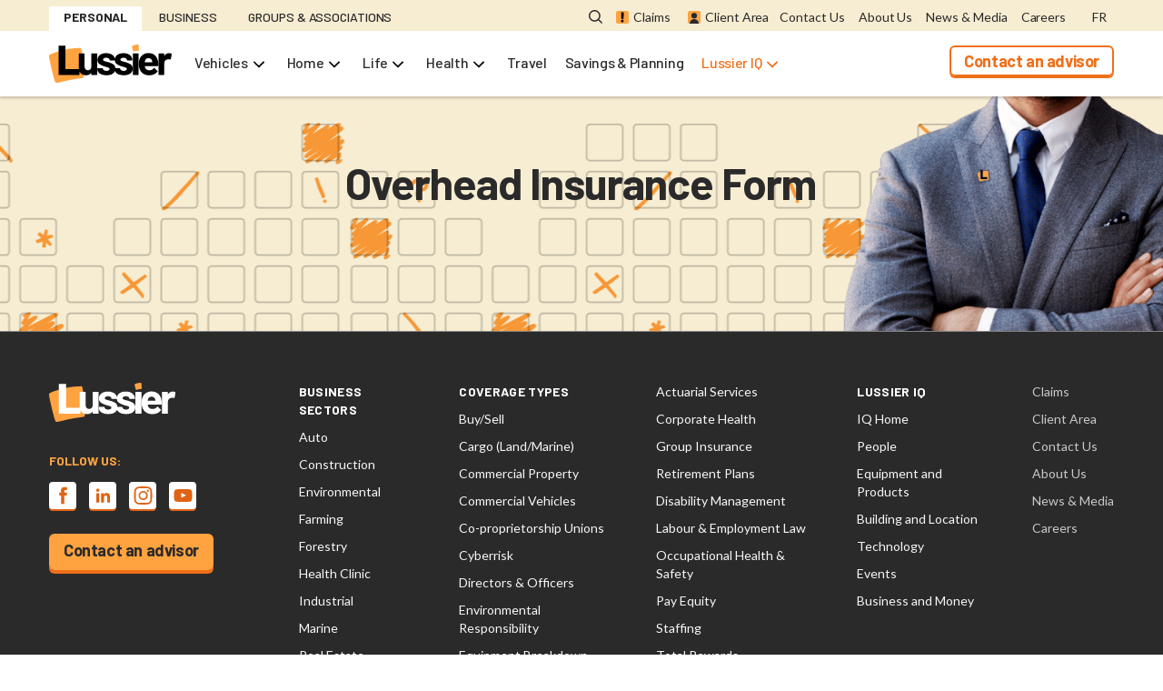

--- FILE ---
content_type: text/html; charset=UTF-8
request_url: https://lussier.co/en/overhead-insurance-form
body_size: 71742
content:
<!DOCTYPE html>
<html lang="en" dir="ltr" prefix="og: https://ogp.me/ns#">
  <head>
    <!-- Google Tag Manager -->
    <script>
      (function (w, d, s, l, i) {
        w[l] = w[l] || [];
        w[l].push({'gtm.start': new Date().getTime(), event: 'gtm.js'});
        var f = d.getElementsByTagName(s)[0],

          j = d.createElement(s),
          dl = l != 'dataLayer' ? '&l=' + l : '';
        j.async = true;
        j.src = 'https://www.googletagmanager.com/gtm.js?id=' + i + dl;
        f.parentNode.insertBefore(j, f);

      })(window, document, 'script', 'dataLayer', 'GTM-PLRJWPT');
    </script>
    <!-- End Google Tag Manager -->
    <link rel="preconnect" href="https://fonts.gstatic.com">
    <meta charset="utf-8" />
<meta name="description" content="Ask about our different protections, we will be pleased to guide you towards the best solutions to suit your needs." />
<link rel="canonical" href="https://lussier.co/en/overhead-insurance-form" />
<meta property="og:title" content="Overhead Insurance Form | Lussier" />
<meta property="og:description" content="Ask about our different protections, we will be pleased to guide you towards the best solutions to suit your needs." />
<meta property="og:image" content="https://lussier.co/sites/default/files/2021-08/LUS01-008_GenericSocialShare_1200x667_%28v0.01%29.jpg" />
<meta name="Generator" content="Drupal 10 (https://www.drupal.org)" />
<meta name="MobileOptimized" content="width" />
<meta name="HandheldFriendly" content="true" />
<meta name="viewport" content="width=device-width, initial-scale=1.0" />
<script type="application/ld+json">{
    "@context": "https://schema.org",
    "@graph": [
        {
            "@type": "Organization",
            "url": "https://lussier.co/en",
            "logo": {
                "@type": "ImageObject",
                "url": "https://lussier.co/themes/custom/ldp/assets/src/images/logo-black.svg"
            }
        }
    ]
}</script>
<link rel="icon" href="/themes/custom/ldp/favicon.ico" type="image/vnd.microsoft.icon" />
<link rel="alternate" hreflang="en" href="https://lussier.co/en/overhead-insurance-form" />
<link rel="alternate" hreflang="fr" href="https://lussier.co/fr/assurance-frais-generaux-dentreprise" />

    <title>Overhead Insurance Form | Lussier</title>
    <link rel="stylesheet" media="all" href="/sites/default/files/css/css_0-chkw6_WDiaWVoVFLT28ZfQr98MGRNihSL-7AHBw2Q.css?delta=0&amp;language=en&amp;theme=ldp&amp;include=eJx1yEEOwyAMBdELoXAkZMIPIDnYso3U3r5RN111N_MqImAFLxVHK9fkZz13LBhx4qb5khX-rc5SH1Qy6kY6PDfbSnz85NhLd-XpAy05yM5RSGehHXLKrYxA_uPJ3x64cyXHB_WBPD4" />
<link rel="stylesheet" media="all" href="//fonts.googleapis.com/css2?family=Barlow:wght@400;500;700;900&amp;family=Lato:ital,wght@0,400;0,700;1,400;1,700&amp;display=swap" />
<link rel="stylesheet" media="all" href="/sites/default/files/css/css_4EXY6Im_aMEmCYdY2SLBiuPRqSnjRwOW8Ju-NgnRYPg.css?delta=2&amp;language=en&amp;theme=ldp&amp;include=eJx1yEEOwyAMBdELoXAkZMIPIDnYso3U3r5RN111N_MqImAFLxVHK9fkZz13LBhx4qb5khX-rc5SH1Qy6kY6PDfbSnz85NhLd-XpAy05yM5RSGehHXLKrYxA_uPJ3x64cyXHB_WBPD4" />

    
    <link rel="shortcut icon" sizes="16x16 32x32 96x96" href="/themes/custom/ldp/favicon.ico">
  </head>
  <body class="t-nav-dark t-page-light">
    <!-- Google Tag Manager (noscript) -->
    <noscript>
      <iframe src="https://www.googletagmanager.com/ns.html?id=GTM-PLRJWPT" height="0" width="0" style="display:none;visibility:hidden"></iframe>
    </noscript>
    <!-- End Google Tag Manager (noscript) -->
        <a href="#main-content" class="visually-hidden focusable">
      Skip to main content
    </a>
    
      <div class="dialog-off-canvas-main-canvas" data-off-canvas-main-canvas>
    


<div  class="page-container">
            
<div  class="site-header-top">
  <div class="l-container">
    <div class="l-full-width">
        





<nav role="navigation" aria-labelledby="block-hub-nav" class="block block-system block-system-menu-blockmain-menu block-hub-nav">
  
        



    
                              
    
<ul  data-region="header_top" region="header_top" class="hub-nav-tabs">
            
<li  class="hub-nav-tabs__item"
 >
                        <a href="/en/personal" title="Personal" class="hub-nav-tabs__link" data-drupal-link-system-path="node/701">Personal</a>
                </li>
          
<li  class="hub-nav-tabs__item"
 >
                        <a href="/en/business" title="Business" class="hub-nav-tabs__link" data-drupal-link-system-path="node/696">Business</a>
                </li>
          
<li  class="hub-nav-tabs__item"
 >
                        <a href="/en/groups" title="Groups &amp; Associations" class="hub-nav-tabs__link" data-drupal-link-system-path="node/706">Groups &amp; Associations</a>
                </li>
      </ul>
  


  </nav>

<div class="secondary-nav-wrap">
<button class="search-toggler js-search-toggle" data-search-toggle type="button" aria-label="Open search modal" aria-controls="search-modal">
  
<svg  class="search-toggler__icon"

  
  
  >
      <use xlink:href="/themes/custom/ldp/assets/dist/icons.svg#search-glass"></use>
</svg>
</button>






<nav role="navigation" aria-labelledby="block-secondary-nav" class="block block-system block-system-menu-blocksecondary-menu block-secondary-nav">
  
        



    
                              
    
<ul  data-region="header_top" region="header_top" class="secondary-nav">
            
<li  class="secondary-nav__item secondary-nav__item--w-icon"
 >
                        

<a
   class="secondary-nav__link secondary-nav__link--w-icon"
    href="/en/claims"
>
              
<svg  class="secondary-nav__icon"

  
  
  >
      <use xlink:href="/themes/custom/ldp/assets/dist/icons.svg#nav-claims"></use>
</svg>
            Claims
          </a>
                </li>
          
<li  class="secondary-nav__item secondary-nav__item--w-icon"
 >
                        

<a
   class="secondary-nav__link secondary-nav__link--w-icon"
    href="https://portalt02.csr24.ca/mvc/778570169"
>
              
<svg  class="secondary-nav__icon"

  
  
  >
      <use xlink:href="/themes/custom/ldp/assets/dist/icons.svg#nav-client-area"></use>
</svg>
            Client Area
          </a>
                </li>
      </ul>
  


  </nav>
</div>






<nav role="navigation" aria-labelledby="block-tertiary-nav" class="block block-system block-system-menu-blocktertiary-menu block-tertiary-nav">
  
        



    
                              
    
<ul  region="header_top" class="secondary-nav">
            
<li  class="secondary-nav__item"
 >
                        <a href="/en/contact-us" title="Contact Us" class="secondary-nav__link" data-drupal-link-system-path="node/716">Contact Us</a>
                </li>
          
<li  class="secondary-nav__item"
 >
                        <a href="/en/about-us" title="About Us" class="secondary-nav__link" data-drupal-link-system-path="node/1471">About Us</a>
                </li>
          
<li  class="secondary-nav__item"
 >
                        <a href="/en/all-news-media" title="News &amp; Media" class="secondary-nav__link" data-drupal-link-system-path="node/1481">News &amp; Media</a>
                </li>
          
<li  class="secondary-nav__item"
 >
                        <a href="/en/we-truly-live-it" title="Careers" class="secondary-nav__link" data-drupal-link-system-path="node/1476">Careers</a>
                </li>
      </ul>
  


  </nav>


<div  class="block block-lussier-navigation block-language-toggle-block lang-toggle">
  
    
      <a href="/fr/assurance-frais-generaux-dentreprise" hreflang="fr">FR</a>
  </div>

    </div>
  </div>
</div>

      
            


<header  class="site-header-bottom">
  <div class="l-container">
    <div class="l-full-width">

      <a href="/en"  class="ldp-logo"><img  class="ldp-logo__img" src="/themes/custom/ldp/assets/src/images/logo-black.svg" alt="Lucier Dale Parizeau logo"></a>

      <a href="/en"  class="ldp-logo ldp-logo--alt"><img  class="ldp-logo__img" src="/themes/custom/ldp/assets/src/images/logo-white.svg" alt="Lucier Dale Parizeau logo"></a>

      <button class="nav-toggler js-offcanvas-toggle" data-offcanvas-toggle type="button" aria-label="Toggle navigation" aria-controls="offcanvas-panel">
        
<svg  class="nav-toggler__icon"

  
  
  >
      <use xlink:href="/themes/custom/ldp/assets/dist/icons.svg#burger-menu"></use>
</svg>
      </button>

        





<nav role="navigation" aria-labelledby="block-main-nav" class="block block-system block-system-menu-blockmain-menu block-main-nav navbar">
  
        



    
                                                      
                      
    
<ul  data-region="header_bottom" region="header_bottom" class="main-nav">
            
<li  class="main-nav__item main-nav__item--with-sub dropdown"
     data-hub="Personal"
  >
                                <a href="/en/personal" tabindex="0"  class="main-nav__link main-nav__link--with-sub">Personal</a>

                            
<svg  class="main-nav-arrow__icon"

  
  
  >
      <use xlink:href="/themes/custom/ldp/assets/dist/icons.svg#scribble-chevron-no-fill"></use>
</svg>
          
                                            
                      
    
<ul  class="main-nav-level-1 main-nav-level-1--sub main-nav-level-1--sub-1">
            
<li  class="main-nav__item main-nav__item--sub main-nav__item--sub-1 main-nav__item--dropdown-menu main-nav__item--with-sub dropdown"
 >
                                <a href="" tabindex="0"  class="main-nav__link main-nav__link--sub main-nav__link--sub-1 main-nav__link--dropdown-menu main-nav__link--with-sub dropdown">Vehicles</a>

                            
<svg  class="main-nav-arrow__icon"

  
  
  >
      <use xlink:href="/themes/custom/ldp/assets/dist/icons.svg#scribble-chevron-no-fill"></use>
</svg>
          
                                  
                                
    
<ul  class="main-nav-level-2 main-nav-level-2--sub main-nav-level-2--sub-1 main-nav-level-2--sub-2 dropdown-menu">
            
<li  class="main-nav__item main-nav__item--sub main-nav__item--sub-2 main-nav__item--dropdown-menu dropdown"
 >
                                <a href="/en/personal/car-insurance-0" tabindex="0"  class="main-nav__link main-nav__link--sub main-nav__link--sub-2 main-nav__link--dropdown-menu dropdown">Car</a>

                        </li>
          
<li  class="main-nav__item main-nav__item--sub main-nav__item--sub-2 main-nav__item--dropdown-menu dropdown"
 >
                                <a href="/en/personal/boat-insurance" tabindex="0"  class="main-nav__link main-nav__link--sub main-nav__link--sub-2 main-nav__link--dropdown-menu dropdown">Boat</a>

                        </li>
          
<li  class="main-nav__item main-nav__item--sub main-nav__item--sub-2 main-nav__item--dropdown-menu dropdown"
 >
                                <a href="/en/personal/motorcyle-and-scooter-insurance" tabindex="0"  class="main-nav__link main-nav__link--sub main-nav__link--sub-2 main-nav__link--dropdown-menu dropdown">Motorcycle/Scooter</a>

                        </li>
          
<li  class="main-nav__item main-nav__item--sub main-nav__item--sub-2 main-nav__item--dropdown-menu dropdown"
 >
                                <a href="/en/personal/snowmobile-insurance" tabindex="0"  class="main-nav__link main-nav__link--sub main-nav__link--sub-2 main-nav__link--dropdown-menu dropdown">Snowmobile</a>

                        </li>
          
<li  class="main-nav__item main-nav__item--sub main-nav__item--sub-2 main-nav__item--dropdown-menu dropdown"
 >
                                <a href="/en/personal/rv-trailer-and-caravan-insurace" tabindex="0"  class="main-nav__link main-nav__link--sub main-nav__link--sub-2 main-nav__link--dropdown-menu dropdown">RV &amp; Trailer</a>

                        </li>
          
<li  class="main-nav__item main-nav__item--sub main-nav__item--sub-2 main-nav__item--dropdown-menu dropdown"
 >
                                <a href="/en/personal/atv-insurance" tabindex="0"  class="main-nav__link main-nav__link--sub main-nav__link--sub-2 main-nav__link--dropdown-menu dropdown">ATV</a>

                        </li>
      </ul>
  
      </li>
          
<li  class="main-nav__item main-nav__item--sub main-nav__item--sub-1 main-nav__item--dropdown-menu main-nav__item--with-sub dropdown"
 >
                                <a href="" tabindex="0"  class="main-nav__link main-nav__link--sub main-nav__link--sub-1 main-nav__link--dropdown-menu main-nav__link--with-sub dropdown">Home</a>

                            
<svg  class="main-nav-arrow__icon"

  
  
  >
      <use xlink:href="/themes/custom/ldp/assets/dist/icons.svg#scribble-chevron-no-fill"></use>
</svg>
          
                                  
                                
    
<ul  class="main-nav-level-2 main-nav-level-2--sub main-nav-level-2--sub-1 main-nav-level-2--sub-2 dropdown-menu">
            
<li  class="main-nav__item main-nav__item--sub main-nav__item--sub-2 main-nav__item--dropdown-menu dropdown"
 >
                                <a href="/en/personal/condo-insurance" tabindex="0"  class="main-nav__link main-nav__link--sub main-nav__link--sub-2 main-nav__link--dropdown-menu dropdown">Condo</a>

                        </li>
          
<li  class="main-nav__item main-nav__item--sub main-nav__item--sub-2 main-nav__item--dropdown-menu dropdown"
 >
                                <a href="/en/personal/home-insurance-0" tabindex="0"  class="main-nav__link main-nav__link--sub main-nav__link--sub-2 main-nav__link--dropdown-menu dropdown">Home</a>

                        </li>
          
<li  class="main-nav__item main-nav__item--sub main-nav__item--sub-2 main-nav__item--dropdown-menu dropdown"
 >
                                <a href="/en/personal/tenant-insurance" tabindex="0"  class="main-nav__link main-nav__link--sub main-nav__link--sub-2 main-nav__link--dropdown-menu dropdown">Tenant</a>

                        </li>
          
<li  class="main-nav__item main-nav__item--sub main-nav__item--sub-2 main-nav__item--dropdown-menu dropdown"
 >
                                <a href="/en/personal/insurance-cottage-owners" tabindex="0"  class="main-nav__link main-nav__link--sub main-nav__link--sub-2 main-nav__link--dropdown-menu dropdown">Second Home</a>

                        </li>
      </ul>
  
      </li>
          
<li  class="main-nav__item main-nav__item--sub main-nav__item--sub-1 main-nav__item--dropdown-menu main-nav__item--with-sub dropdown"
 >
                                <a href="" tabindex="0"  class="main-nav__link main-nav__link--sub main-nav__link--sub-1 main-nav__link--dropdown-menu main-nav__link--with-sub dropdown">Life</a>

                            
<svg  class="main-nav-arrow__icon"

  
  
  >
      <use xlink:href="/themes/custom/ldp/assets/dist/icons.svg#scribble-chevron-no-fill"></use>
</svg>
          
                                  
                                
    
<ul  class="main-nav-level-2 main-nav-level-2--sub main-nav-level-2--sub-1 main-nav-level-2--sub-2 dropdown-menu">
            
<li  class="main-nav__item main-nav__item--sub main-nav__item--sub-2 main-nav__item--dropdown-menu dropdown"
 >
                                <a href="/en/personal/life-insurance" tabindex="0"  class="main-nav__link main-nav__link--sub main-nav__link--sub-2 main-nav__link--dropdown-menu dropdown">Life Insurance</a>

                        </li>
          
<li  class="main-nav__item main-nav__item--sub main-nav__item--sub-2 main-nav__item--dropdown-menu dropdown"
 >
                                <a href="/en/mortgage-life-insurance" tabindex="0"  class="main-nav__link main-nav__link--sub main-nav__link--sub-2 main-nav__link--dropdown-menu dropdown">Mortgage Life Insurance</a>

                        </li>
      </ul>
  
      </li>
          
<li  class="main-nav__item main-nav__item--sub main-nav__item--sub-1 main-nav__item--dropdown-menu main-nav__item--with-sub dropdown"
 >
                                <a href="" tabindex="0"  class="main-nav__link main-nav__link--sub main-nav__link--sub-1 main-nav__link--dropdown-menu main-nav__link--with-sub dropdown">Health</a>

                            
<svg  class="main-nav-arrow__icon"

  
  
  >
      <use xlink:href="/themes/custom/ldp/assets/dist/icons.svg#scribble-chevron-no-fill"></use>
</svg>
          
                                  
                                
    
<ul  class="main-nav-level-2 main-nav-level-2--sub main-nav-level-2--sub-1 main-nav-level-2--sub-2 dropdown-menu">
            
<li  class="main-nav__item main-nav__item--sub main-nav__item--sub-2 main-nav__item--dropdown-menu dropdown"
 >
                                <a href="/en/personal/accident-insurance" tabindex="0"  class="main-nav__link main-nav__link--sub main-nav__link--sub-2 main-nav__link--dropdown-menu dropdown">Accident</a>

                        </li>
          
<li  class="main-nav__item main-nav__item--sub main-nav__item--sub-2 main-nav__item--dropdown-menu dropdown"
 >
                                <a href="/en/personal/disability-and-critical-illness-insurance" tabindex="0"  class="main-nav__link main-nav__link--sub main-nav__link--sub-2 main-nav__link--dropdown-menu dropdown">Illness &amp; Disability</a>

                        </li>
      </ul>
  
      </li>
          
<li  class="main-nav__item main-nav__item--sub main-nav__item--sub-1 main-nav__item--dropdown-menu dropdown"
 >
                                <a href="/en/personal/travel-insurance" tabindex="0"  class="main-nav__link main-nav__link--sub main-nav__link--sub-1 main-nav__link--dropdown-menu dropdown">Travel</a>

                        </li>
          
<li  class="main-nav__item main-nav__item--sub main-nav__item--sub-1 main-nav__item--dropdown-menu dropdown"
 >
                                <a href="/en/personal/savings-investments-and-retirement" tabindex="0"  class="main-nav__link main-nav__link--sub main-nav__link--sub-1 main-nav__link--dropdown-menu dropdown">Savings &amp; Planning</a>

                        </li>
          
<li  class="main-nav__item main-nav__item--sub main-nav__item--sub-1 main-nav__item--dropdown-menu main-nav__item--with-sub main-nav__item--alt dropdown"
 >
                                <a href="" tabindex="0"  class="main-nav__link main-nav__link--sub main-nav__link--sub-1 main-nav__link--dropdown-menu main-nav__link--with-sub main-nav__link--alt dropdown">Lussier IQ</a>

                            
<svg  class="main-nav-arrow__icon"

  
  
  >
      <use xlink:href="/themes/custom/ldp/assets/dist/icons.svg#scribble-chevron-no-fill"></use>
</svg>
          
                                  
                                
    
<ul  class="main-nav-level-2 main-nav-level-2--sub main-nav-level-2--sub-1 main-nav-level-2--sub-2 dropdown-menu">
            
<li  class="main-nav__item main-nav__item--sub main-nav__item--sub-2 main-nav__item--dropdown-menu dropdown"
 >
                                <a href="/en/personal/iq-home" tabindex="0"  class="main-nav__link main-nav__link--sub main-nav__link--sub-2 main-nav__link--dropdown-menu dropdown">IQ Home</a>

                        </li>
          
<li  class="main-nav__item main-nav__item--sub main-nav__item--sub-2 main-nav__item--dropdown-menu dropdown"
 >
                                <a href="/en/personal/iq-home/drive-sail-trail" tabindex="0"  class="main-nav__link main-nav__link--sub main-nav__link--sub-2 main-nav__link--dropdown-menu dropdown">Drive, Sail, Trail</a>

                        </li>
          
<li  class="main-nav__item main-nav__item--sub main-nav__item--sub-2 main-nav__item--dropdown-menu dropdown"
 >
                                <a href="/en/personal/iq-home/family-health" tabindex="0"  class="main-nav__link main-nav__link--sub main-nav__link--sub-2 main-nav__link--dropdown-menu dropdown">Family &amp; Health</a>

                        </li>
          
<li  class="main-nav__item main-nav__item--sub main-nav__item--sub-2 main-nav__item--dropdown-menu dropdown"
 >
                                <a href="/en/personal/iq-home/homeownership-valuables" tabindex="0"  class="main-nav__link main-nav__link--sub main-nav__link--sub-2 main-nav__link--dropdown-menu dropdown">Homeownership &amp; Valuables</a>

                        </li>
          
<li  class="main-nav__item main-nav__item--sub main-nav__item--sub-2 main-nav__item--dropdown-menu dropdown"
 >
                                <a href="/en/personal/iq-home/retirement-money" tabindex="0"  class="main-nav__link main-nav__link--sub main-nav__link--sub-2 main-nav__link--dropdown-menu dropdown">Retirement &amp; Money</a>

                        </li>
          
<li  class="main-nav__item main-nav__item--sub main-nav__item--sub-2 main-nav__item--dropdown-menu dropdown"
 >
                                <a href="/en/personal/iq-home/travel-leisure" tabindex="0"  class="main-nav__link main-nav__link--sub main-nav__link--sub-2 main-nav__link--dropdown-menu dropdown">Travel &amp; Leisure</a>

                        </li>
      </ul>
  
      </li>
          
<li  class="main-nav__item main-nav__item--sub main-nav__item--sub-1 main-nav__item--dropdown-menu main-nav__item--button dropdown"
 >
                        <a href="/en/contact-us/contact-us" title="Contact an advisor" class="b b--special b--thin" data-drupal-link-system-path="node/711">Contact an advisor</a>
                </li>
      </ul>
  
      </li>
          
<li  class="main-nav__item main-nav__item--with-sub dropdown"
     data-hub="Business"
  >
                                <a href="/en/business" tabindex="0"  class="main-nav__link main-nav__link--with-sub">Business</a>

                            
<svg  class="main-nav-arrow__icon"

  
  
  >
      <use xlink:href="/themes/custom/ldp/assets/dist/icons.svg#scribble-chevron-no-fill"></use>
</svg>
          
                                            
                      
    
<ul  class="main-nav-level-1 main-nav-level-1--sub main-nav-level-1--sub-1">
            
<li  class="main-nav__item main-nav__item--sub main-nav__item--sub-1 main-nav__item--dropdown-menu main-nav__item--with-sub dropdown"
 >
                                <a href="" tabindex="0"  class="main-nav__link main-nav__link--sub main-nav__link--sub-1 main-nav__link--dropdown-menu main-nav__link--with-sub dropdown">Business Sectors</a>

                            
<svg  class="main-nav-arrow__icon"

  
  
  >
      <use xlink:href="/themes/custom/ldp/assets/dist/icons.svg#scribble-chevron-no-fill"></use>
</svg>
          
                                  
                                
    
<ul  class="main-nav-level-2 main-nav-level-2--sub main-nav-level-2--sub-1 main-nav-level-2--sub-2 dropdown-menu">
            
<li  class="main-nav__item main-nav__item--sub main-nav__item--sub-2 main-nav__item--dropdown-menu dropdown"
 >
                                <a href="/en/business/automotive-sector" tabindex="0"  class="main-nav__link main-nav__link--sub main-nav__link--sub-2 main-nav__link--dropdown-menu dropdown">Auto</a>

                        </li>
          
<li  class="main-nav__item main-nav__item--sub main-nav__item--sub-2 main-nav__item--dropdown-menu dropdown"
 >
                                <a href="/en/business/construction-sector" tabindex="0"  class="main-nav__link main-nav__link--sub main-nav__link--sub-2 main-nav__link--dropdown-menu dropdown">Construction</a>

                        </li>
          
<li  class="main-nav__item main-nav__item--sub main-nav__item--sub-2 main-nav__item--dropdown-menu dropdown"
 >
                                <a href="/en/business/environmental-insurance-sector" tabindex="0"  class="main-nav__link main-nav__link--sub main-nav__link--sub-2 main-nav__link--dropdown-menu dropdown">Environmental</a>

                        </li>
          
<li  class="main-nav__item main-nav__item--sub main-nav__item--sub-2 main-nav__item--dropdown-menu dropdown"
 >
                                <a href="/en/business/agricultural-sector" tabindex="0"  class="main-nav__link main-nav__link--sub main-nav__link--sub-2 main-nav__link--dropdown-menu dropdown">Farming</a>

                        </li>
          
<li  class="main-nav__item main-nav__item--sub main-nav__item--sub-2 main-nav__item--dropdown-menu dropdown"
 >
                                <a href="/en/business/forestry-sector" tabindex="0"  class="main-nav__link main-nav__link--sub main-nav__link--sub-2 main-nav__link--dropdown-menu dropdown">Forestry</a>

                        </li>
          
<li  class="main-nav__item main-nav__item--sub main-nav__item--sub-2 main-nav__item--dropdown-menu dropdown"
 >
                                <a href="/en/business/medical-clinic-sector" tabindex="0"  class="main-nav__link main-nav__link--sub main-nav__link--sub-2 main-nav__link--dropdown-menu dropdown">Health Clinic</a>

                        </li>
          
<li  class="main-nav__item main-nav__item--sub main-nav__item--sub-2 main-nav__item--dropdown-menu dropdown"
 >
                                <a href="/en/business/manufacturers-distributors-and-wholesalers-sector" tabindex="0"  class="main-nav__link main-nav__link--sub main-nav__link--sub-2 main-nav__link--dropdown-menu dropdown">Manufacturing</a>

                        </li>
          
<li  class="main-nav__item main-nav__item--sub main-nav__item--sub-2 main-nav__item--dropdown-menu dropdown"
 >
                                <a href="/en/business/commercial-marine-sector" tabindex="0"  class="main-nav__link main-nav__link--sub main-nav__link--sub-2 main-nav__link--dropdown-menu dropdown">Marine</a>

                        </li>
          
<li  class="main-nav__item main-nav__item--sub main-nav__item--sub-2 main-nav__item--dropdown-menu dropdown"
 >
                                <a href="/en/business/real-estate-sector" tabindex="0"  class="main-nav__link main-nav__link--sub main-nav__link--sub-2 main-nav__link--dropdown-menu dropdown">Real Estate</a>

                        </li>
          
<li  class="main-nav__item main-nav__item--sub main-nav__item--sub-2 main-nav__item--dropdown-menu dropdown"
 >
                                <a href="/en/business/retail-sector" tabindex="0"  class="main-nav__link main-nav__link--sub main-nav__link--sub-2 main-nav__link--dropdown-menu dropdown">Retail</a>

                        </li>
          
<li  class="main-nav__item main-nav__item--sub main-nav__item--sub-2 main-nav__item--dropdown-menu dropdown"
 >
                                <a href="/en/business/service-business-sector" tabindex="0"  class="main-nav__link main-nav__link--sub main-nav__link--sub-2 main-nav__link--dropdown-menu dropdown">Service Industry</a>

                        </li>
          
<li  class="main-nav__item main-nav__item--sub main-nav__item--sub-2 main-nav__item--dropdown-menu dropdown"
 >
                                <a href="/en/business/transportation-sector" tabindex="0"  class="main-nav__link main-nav__link--sub main-nav__link--sub-2 main-nav__link--dropdown-menu dropdown">Transport</a>

                        </li>
      </ul>
  
      </li>
          
<li  class="main-nav__item main-nav__item--sub main-nav__item--sub-1 main-nav__item--dropdown-menu main-nav__item--with-sub dropdown"
 >
                                <a href="" tabindex="0"  class="main-nav__link main-nav__link--sub main-nav__link--sub-1 main-nav__link--dropdown-menu main-nav__link--with-sub dropdown">Insurances</a>

                            
<svg  class="main-nav-arrow__icon"

  
  
  >
      <use xlink:href="/themes/custom/ldp/assets/dist/icons.svg#scribble-chevron-no-fill"></use>
</svg>
          
                                  
                                
    
<ul  class="main-nav-level-2 main-nav-level-2--sub main-nav-level-2--sub-1 main-nav-level-2--sub-2 dropdown-menu">
            
<li  class="main-nav__item main-nav__item--sub main-nav__item--sub-2 main-nav__item--dropdown-menu dropdown"
 >
                                <a href="/en/business/directors-officers-insurance" tabindex="0"  class="main-nav__link main-nav__link--sub main-nav__link--sub-2 main-nav__link--dropdown-menu dropdown">Directors &amp; Officers</a>

                        </li>
          
<li  class="main-nav__item main-nav__item--sub main-nav__item--sub-2 main-nav__item--dropdown-menu dropdown"
 >
                                <a href="/en/business/commercial-property-insurance" tabindex="0"  class="main-nav__link main-nav__link--sub main-nav__link--sub-2 main-nav__link--dropdown-menu dropdown">Commercial Property</a>

                        </li>
          
<li  class="main-nav__item main-nav__item--sub main-nav__item--sub-2 main-nav__item--dropdown-menu dropdown"
 >
                                <a href="/en/business/equipment-failure-insurance" tabindex="0"  class="main-nav__link main-nav__link--sub main-nav__link--sub-2 main-nav__link--dropdown-menu dropdown">Equipment Breakdown</a>

                        </li>
          
<li  class="main-nav__item main-nav__item--sub main-nav__item--sub-2 main-nav__item--dropdown-menu dropdown"
 >
                                <a href="/en/business/surety-bonds" tabindex="0"  class="main-nav__link main-nav__link--sub main-nav__link--sub-2 main-nav__link--dropdown-menu dropdown">Surety Insurance</a>

                        </li>
          
<li  class="main-nav__item main-nav__item--sub main-nav__item--sub-2 main-nav__item--dropdown-menu dropdown"
 >
                                <a href="/en/business/cargo-insurance-stock-throughput" tabindex="0"  class="main-nav__link main-nav__link--sub main-nav__link--sub-2 main-nav__link--dropdown-menu dropdown">Cargo (Stock Throughput)</a>

                        </li>
          
<li  class="main-nav__item main-nav__item--sub main-nav__item--sub-2 main-nav__item--dropdown-menu dropdown"
 >
                                <a href="/en/cargo-insurance-transit" tabindex="0"  class="main-nav__link main-nav__link--sub main-nav__link--sub-2 main-nav__link--dropdown-menu dropdown">Cargo Insurance (Transit)</a>

                        </li>
          
<li  class="main-nav__item main-nav__item--sub main-nav__item--sub-2 main-nav__item--dropdown-menu dropdown"
 >
                                <a href="/en/business/wrap-insurance" tabindex="0"  class="main-nav__link main-nav__link--sub main-nav__link--sub-2 main-nav__link--dropdown-menu dropdown">Wrap-Up (Construction)</a>

                        </li>
          
<li  class="main-nav__item main-nav__item--sub main-nav__item--sub-2 main-nav__item--dropdown-menu dropdown"
 >
                                <a href="/en/business/cyber-insurance" tabindex="0"  class="main-nav__link main-nav__link--sub main-nav__link--sub-2 main-nav__link--dropdown-menu dropdown">Cyber Risk</a>

                        </li>
          
<li  class="main-nav__item main-nav__item--sub main-nav__item--sub-2 main-nav__item--dropdown-menu dropdown"
 >
                                <a href="/en/business/special-events-insurance" tabindex="0"  class="main-nav__link main-nav__link--sub main-nav__link--sub-2 main-nav__link--dropdown-menu dropdown">Events</a>

                        </li>
          
<li  class="main-nav__item main-nav__item--sub main-nav__item--sub-2 main-nav__item--dropdown-menu dropdown"
 >
                                <a href="/en/business/overhead-insurance" tabindex="0"  class="main-nav__link main-nav__link--sub main-nav__link--sub-2 main-nav__link--dropdown-menu dropdown">Overhead</a>

                        </li>
          
<li  class="main-nav__item main-nav__item--sub main-nav__item--sub-2 main-nav__item--dropdown-menu dropdown"
 >
                                <a href="/en/business/risk-management-insurance" tabindex="0"  class="main-nav__link main-nav__link--sub main-nav__link--sub-2 main-nav__link--dropdown-menu dropdown">Risk Management</a>

                        </li>
          
<li  class="main-nav__item main-nav__item--sub main-nav__item--sub-2 main-nav__item--dropdown-menu dropdown"
 >
                                <a href="/en/legal-support-hvoos-file-management" tabindex="0"  class="main-nav__link main-nav__link--sub main-nav__link--sub-2 main-nav__link--dropdown-menu dropdown">HVOOs File Management</a>

                        </li>
          
<li  class="main-nav__item main-nav__item--sub main-nav__item--sub-2 main-nav__item--dropdown-menu dropdown"
 >
                                <a href="/en/business/income-protection-insurance" tabindex="0"  class="main-nav__link main-nav__link--sub main-nav__link--sub-2 main-nav__link--dropdown-menu dropdown">Income Protection</a>

                        </li>
          
<li  class="main-nav__item main-nav__item--sub main-nav__item--sub-2 main-nav__item--dropdown-menu dropdown"
 >
                                <a href="/en/business/buy-sell-insurance" tabindex="0"  class="main-nav__link main-nav__link--sub main-nav__link--sub-2 main-nav__link--dropdown-menu dropdown">Buy/Sell</a>

                        </li>
          
<li  class="main-nav__item main-nav__item--sub main-nav__item--sub-2 main-nav__item--dropdown-menu dropdown"
 >
                                <a href="/en/business/professional-liability-insurance" tabindex="0"  class="main-nav__link main-nav__link--sub main-nav__link--sub-2 main-nav__link--dropdown-menu dropdown">Professional Liability</a>

                        </li>
          
<li  class="main-nav__item main-nav__item--sub main-nav__item--sub-2 main-nav__item--dropdown-menu dropdown"
 >
                                <a href="/en/business/civil-liability-insurance" tabindex="0"  class="main-nav__link main-nav__link--sub main-nav__link--sub-2 main-nav__link--dropdown-menu dropdown">General Liability</a>

                        </li>
          
<li  class="main-nav__item main-nav__item--sub main-nav__item--sub-2 main-nav__item--dropdown-menu dropdown"
 >
                                <a href="/en/business/environmental-and-pollution-liability" tabindex="0"  class="main-nav__link main-nav__link--sub main-nav__link--sub-2 main-nav__link--dropdown-menu dropdown">Environmental Responsibility</a>

                        </li>
          
<li  class="main-nav__item main-nav__item--sub main-nav__item--sub-2 main-nav__item--dropdown-menu dropdown"
 >
                                <a href="/en/business/insurance-condominium-associations" tabindex="0"  class="main-nav__link main-nav__link--sub main-nav__link--sub-2 main-nav__link--dropdown-menu dropdown">Co-proprietorship Unions</a>

                        </li>
          
<li  class="main-nav__item main-nav__item--sub main-nav__item--sub-2 main-nav__item--dropdown-menu dropdown"
 >
                                <a href="/en/business/commercial-vehicle-insurance" tabindex="0"  class="main-nav__link main-nav__link--sub main-nav__link--sub-2 main-nav__link--dropdown-menu dropdown">Commercial Vehicles</a>

                        </li>
      </ul>
  
      </li>
          
<li  class="main-nav__item main-nav__item--sub main-nav__item--sub-1 main-nav__item--dropdown-menu main-nav__item--with-sub dropdown"
 >
                                <a href="" tabindex="0"  class="main-nav__link main-nav__link--sub main-nav__link--sub-1 main-nav__link--dropdown-menu main-nav__link--with-sub dropdown">OHS</a>

                            
<svg  class="main-nav-arrow__icon"

  
  
  >
      <use xlink:href="/themes/custom/ldp/assets/dist/icons.svg#scribble-chevron-no-fill"></use>
</svg>
          
                                  
                                
    
<ul  class="main-nav-level-2 main-nav-level-2--sub main-nav-level-2--sub-1 main-nav-level-2--sub-2 dropdown-menu">
            
<li  class="main-nav__item main-nav__item--sub main-nav__item--sub-2 main-nav__item--dropdown-menu dropdown"
 >
                                <a href="/en/business/occupational-health-and-safety" tabindex="0"  class="main-nav__link main-nav__link--sub main-nav__link--sub-2 main-nav__link--dropdown-menu dropdown">Occupational Health &amp; Safety</a>

                        </li>
          
<li  class="main-nav__item main-nav__item--sub main-nav__item--sub-2 main-nav__item--dropdown-menu dropdown"
 >
                                <a href="/en/business/labour-and-employment-law" tabindex="0"  class="main-nav__link main-nav__link--sub main-nav__link--sub-2 main-nav__link--dropdown-menu dropdown">Labour &amp; Employment Law</a>

                        </li>
          
<li  class="main-nav__item main-nav__item--sub main-nav__item--sub-2 main-nav__item--dropdown-menu dropdown"
 >
                                <a href="/en/business/disability-management" tabindex="0"  class="main-nav__link main-nav__link--sub main-nav__link--sub-2 main-nav__link--dropdown-menu dropdown">Disability Management</a>

                        </li>
          
<li  class="main-nav__item main-nav__item--sub main-nav__item--sub-2 main-nav__item--dropdown-menu dropdown"
 >
                                <a href="/en/business/our-trainings-programs" tabindex="0"  class="main-nav__link main-nav__link--sub main-nav__link--sub-2 main-nav__link--dropdown-menu dropdown">OHS training</a>

                        </li>
          
<li  class="main-nav__item main-nav__item--sub main-nav__item--sub-2 main-nav__item--dropdown-menu dropdown"
 >
                                <a href="/en/prevention-mutuals-0" tabindex="0"  class="main-nav__link main-nav__link--sub main-nav__link--sub-2 main-nav__link--dropdown-menu dropdown">Prevention Mutuals</a>

                        </li>
      </ul>
  
      </li>
          
<li  class="main-nav__item main-nav__item--sub main-nav__item--sub-1 main-nav__item--dropdown-menu main-nav__item--with-sub dropdown"
 >
                                <a href="" tabindex="0"  class="main-nav__link main-nav__link--sub main-nav__link--sub-1 main-nav__link--dropdown-menu main-nav__link--with-sub dropdown">Compensation and Employee Benefits</a>

                            
<svg  class="main-nav-arrow__icon"

  
  
  >
      <use xlink:href="/themes/custom/ldp/assets/dist/icons.svg#scribble-chevron-no-fill"></use>
</svg>
          
                                  
                                
    
<ul  class="main-nav-level-2 main-nav-level-2--sub main-nav-level-2--sub-1 main-nav-level-2--sub-2 dropdown-menu">
            
<li  class="main-nav__item main-nav__item--sub main-nav__item--sub-2 main-nav__item--dropdown-menu dropdown"
 >
                                <a href="/en/business/total-rewards" tabindex="0"  class="main-nav__link main-nav__link--sub main-nav__link--sub-2 main-nav__link--dropdown-menu dropdown">Total Rewards</a>

                        </li>
          
<li  class="main-nav__item main-nav__item--sub main-nav__item--sub-2 main-nav__item--dropdown-menu dropdown"
 >
                                <a href="/en/business/staffing-consulting-services" tabindex="0"  class="main-nav__link main-nav__link--sub main-nav__link--sub-2 main-nav__link--dropdown-menu dropdown">Staffing</a>

                        </li>
          
<li  class="main-nav__item main-nav__item--sub main-nav__item--sub-2 main-nav__item--dropdown-menu dropdown"
 >
                                <a href="/en/business/pay-equity" tabindex="0"  class="main-nav__link main-nav__link--sub main-nav__link--sub-2 main-nav__link--dropdown-menu dropdown">Pay Equity</a>

                        </li>
          
<li  class="main-nav__item main-nav__item--sub main-nav__item--sub-2 main-nav__item--dropdown-menu dropdown"
 >
                                <a href="/en/business/group-insurance" tabindex="0"  class="main-nav__link main-nav__link--sub main-nav__link--sub-2 main-nav__link--dropdown-menu dropdown">Group Insurance</a>

                        </li>
          
<li  class="main-nav__item main-nav__item--sub main-nav__item--sub-2 main-nav__item--dropdown-menu dropdown"
 >
                                <a href="/en/business/corporate-health" tabindex="0"  class="main-nav__link main-nav__link--sub main-nav__link--sub-2 main-nav__link--dropdown-menu dropdown">Corporate Health</a>

                        </li>
          
<li  class="main-nav__item main-nav__item--sub main-nav__item--sub-2 main-nav__item--dropdown-menu dropdown"
 >
                                <a href="/en/business/actuarial-service" tabindex="0"  class="main-nav__link main-nav__link--sub main-nav__link--sub-2 main-nav__link--dropdown-menu dropdown">Actuarial Service</a>

                        </li>
          
<li  class="main-nav__item main-nav__item--sub main-nav__item--sub-2 main-nav__item--dropdown-menu dropdown"
 >
                                <a href="/en/business/retirement-plans-and-asset-management" tabindex="0"  class="main-nav__link main-nav__link--sub main-nav__link--sub-2 main-nav__link--dropdown-menu dropdown">Retirement Plans</a>

                        </li>
      </ul>
  
      </li>
          
<li  class="main-nav__item main-nav__item--sub main-nav__item--sub-1 main-nav__item--dropdown-menu main-nav__item--with-sub main-nav__item--alt dropdown"
 >
                                <a href="" tabindex="0"  class="main-nav__link main-nav__link--sub main-nav__link--sub-1 main-nav__link--dropdown-menu main-nav__link--with-sub main-nav__link--alt dropdown">Lussier IQ</a>

                            
<svg  class="main-nav-arrow__icon"

  
  
  >
      <use xlink:href="/themes/custom/ldp/assets/dist/icons.svg#scribble-chevron-no-fill"></use>
</svg>
          
                                  
                                
    
<ul  class="main-nav-level-2 main-nav-level-2--sub main-nav-level-2--sub-1 main-nav-level-2--sub-2 dropdown-menu">
            
<li  class="main-nav__item main-nav__item--sub main-nav__item--sub-2 main-nav__item--dropdown-menu dropdown"
 >
                                <a href="/en/business/iq-home" tabindex="0"  class="main-nav__link main-nav__link--sub main-nav__link--sub-2 main-nav__link--dropdown-menu dropdown">IQ Home</a>

                        </li>
          
<li  class="main-nav__item main-nav__item--sub main-nav__item--sub-2 main-nav__item--dropdown-menu dropdown"
 >
                                <a href="/en/business/iq-home/business-and-money" tabindex="0"  class="main-nav__link main-nav__link--sub main-nav__link--sub-2 main-nav__link--dropdown-menu dropdown">Business and Money</a>

                        </li>
          
<li  class="main-nav__item main-nav__item--sub main-nav__item--sub-2 main-nav__item--dropdown-menu dropdown"
 >
                                <a href="/en/business/iq-home/building-and-location" tabindex="0"  class="main-nav__link main-nav__link--sub main-nav__link--sub-2 main-nav__link--dropdown-menu dropdown">Building and Location</a>

                        </li>
          
<li  class="main-nav__item main-nav__item--sub main-nav__item--sub-2 main-nav__item--dropdown-menu dropdown"
 >
                                <a href="/en/business/iq-home/equipment-and-products" tabindex="0"  class="main-nav__link main-nav__link--sub main-nav__link--sub-2 main-nav__link--dropdown-menu dropdown">Equipment and Products</a>

                        </li>
          
<li  class="main-nav__item main-nav__item--sub main-nav__item--sub-2 main-nav__item--dropdown-menu dropdown"
 >
                                <a href="/en/business/iq-home/events" tabindex="0"  class="main-nav__link main-nav__link--sub main-nav__link--sub-2 main-nav__link--dropdown-menu dropdown">Events</a>

                        </li>
          
<li  class="main-nav__item main-nav__item--sub main-nav__item--sub-2 main-nav__item--dropdown-menu dropdown"
 >
                                <a href="/en/business/iq-home/people" tabindex="0"  class="main-nav__link main-nav__link--sub main-nav__link--sub-2 main-nav__link--dropdown-menu dropdown">People</a>

                        </li>
          
<li  class="main-nav__item main-nav__item--sub main-nav__item--sub-2 main-nav__item--dropdown-menu dropdown"
 >
                                <a href="/en/business/iq-home/technology" tabindex="0"  class="main-nav__link main-nav__link--sub main-nav__link--sub-2 main-nav__link--dropdown-menu dropdown">Technology</a>

                        </li>
      </ul>
  
      </li>
          
<li  class="main-nav__item main-nav__item--sub main-nav__item--sub-1 main-nav__item--dropdown-menu main-nav__item--button dropdown"
 >
                        <a href="/en/contact-us/contact-us" title="Contact an advisor" class="b b--special b--thin" data-drupal-link-system-path="node/711">Contact an advisor</a>
                </li>
      </ul>
  
      </li>
          
<li  class="main-nav__item main-nav__item--with-sub dropdown"
     data-hub="Groups"
  >
                                <a href="/en/groups" tabindex="0"  class="main-nav__link main-nav__link--with-sub">Groups &amp; Associations</a>

                            
<svg  class="main-nav-arrow__icon"

  
  
  >
      <use xlink:href="/themes/custom/ldp/assets/dist/icons.svg#scribble-chevron-no-fill"></use>
</svg>
          
                                            
                      
    
<ul  class="main-nav-level-1 main-nav-level-1--sub main-nav-level-1--sub-1">
            
<li  class="main-nav__item main-nav__item--sub main-nav__item--sub-1 main-nav__item--dropdown-menu dropdown"
 >
                                <a href="/en/groups/group-association" tabindex="0"  class="main-nav__link main-nav__link--sub main-nav__link--sub-1 main-nav__link--dropdown-menu dropdown">Contact a broker for group eligibility</a>

                        </li>
          
<li  class="main-nav__item main-nav__item--sub main-nav__item--sub-1 main-nav__item--dropdown-menu main-nav__item--button dropdown"
 >
                        <a href="/en/contact-us/contact-us" title="Contact an advisor" class="b b--special b--thin" data-drupal-link-system-path="node/711">Contact an advisor</a>
                </li>
      </ul>
  
      </li>
      </ul>
  


  </nav>


      <button class="search-toggler js-search-toggle" data-search-toggle type="button" aria-label="Open search modal" aria-label="Toggle navigation" aria-controls="search-modal">
        
<svg  class="search-toggler__icon"

  
  
  >
      <use xlink:href="/themes/custom/ldp/assets/dist/icons.svg#search-glass"></use>
</svg>
      </button>
    </div>
  </div>
</header>

      
            


<div  class="offcanvas" id="offcanvas-panel" role="dialog" tabindex="-1" aria-labelledby="offcanvas-menu-label">
  <div  class="offcanvas__header">

    <a href="/en"  class="ldp-logo"><img  class="ldp-logo__img" src="/themes/custom/ldp/assets/src/images/logo-black.svg" alt="Lucier Dale Parizeau logo"></a>

    <span id="offcanvas-menu-label" class="h-visually-hidden">Offcanvas menu</span>

    <button class="offcanvas__close" type="button" data-offcanvas-toggle aria-label="Close">
      
<svg  class="offcanvas__icon"

  
  
  >
      <use xlink:href="/themes/custom/ldp/assets/dist/icons.svg#close"></use>
</svg>
    </button>
  </div>
  <div  class="offcanvas__body">
      





<nav role="navigation" aria-labelledby="block-secondary-offcanvas-nav" class="block block-system block-system-menu-blocksecondary-menu block-secondary-offcanvas-nav">
  
        



    
                    
    
<ul  data-region="offcanvas" region="offcanvas" class="secondary-nav secondary-nav--offcanvas">
            
<li  class="secondary-nav__item secondary-nav__item--w-icon"
 >
                        

<a
   class="secondary-nav__link secondary-nav__link--w-icon"
    href="/en/claims"
>
              
<svg  class="secondary-nav__icon"

  
  
  >
      <use xlink:href="/themes/custom/ldp/assets/dist/icons.svg#nav-claims"></use>
</svg>
            Claims
          </a>
                </li>
          
<li  class="secondary-nav__item secondary-nav__item--w-icon"
 >
                        

<a
   class="secondary-nav__link secondary-nav__link--w-icon"
    href="https://portalt02.csr24.ca/mvc/778570169"
>
              
<svg  class="secondary-nav__icon"

  
  
  >
      <use xlink:href="/themes/custom/ldp/assets/dist/icons.svg#nav-client-area"></use>
</svg>
            Client Area
          </a>
                </li>
      </ul>
  


  </nav>






<nav role="navigation" aria-labelledby="block-hub-offcanvas-nav" class="block block-system block-system-menu-blockmain-menu block-hub-offcanvas-nav">
  
        



    
                              
    
<ul  data-region="offcanvas" region="offcanvas" class="hub-nav-dropdown">
            
<li  class="hub-nav-dropdown__item"
 >
                        <a href="/en/personal" title="Personal" class="hub-nav-dropdown__link" data-drupal-link-system-path="node/701">Personal</a>
                </li>
          
<li  class="hub-nav-dropdown__item"
 >
                        <a href="/en/business" title="Business" class="hub-nav-dropdown__link" data-drupal-link-system-path="node/696">Business</a>
                </li>
          
<li  class="hub-nav-dropdown__item"
 >
                        <a href="/en/groups" title="Groups &amp; Associations" class="hub-nav-dropdown__link" data-drupal-link-system-path="node/706">Groups &amp; Associations</a>
                </li>
      </ul>
  


  </nav>






<nav role="navigation" aria-labelledby="block-tertiary-offcanvas-nav" class="block block-system block-system-menu-blocktertiary-menu block-tertiary-offcanvas-nav">
  
        



    
                    
    
<ul  region="offcanvas" class="secondary-nav secondary-nav--offcanvas secondary-nav--column">
            
<li  class="secondary-nav__item"
 >
                        <a href="/en/contact-us" title="Contact Us" class="secondary-nav__link" data-drupal-link-system-path="node/716">Contact Us</a>
                </li>
          
<li  class="secondary-nav__item"
 >
                        <a href="/en/about-us" title="About Us" class="secondary-nav__link" data-drupal-link-system-path="node/1471">About Us</a>
                </li>
          
<li  class="secondary-nav__item"
 >
                        <a href="/en/all-news-media" title="News &amp; Media" class="secondary-nav__link" data-drupal-link-system-path="node/1481">News &amp; Media</a>
                </li>
          
<li  class="secondary-nav__item"
 >
                        <a href="/en/we-truly-live-it" title="Careers" class="secondary-nav__link" data-drupal-link-system-path="node/1476">Careers</a>
                </li>
      </ul>
  


  </nav>


<div  class="block block-lussier-navigation block-language-toggle-block lang-toggle">
  
    
      <a href="/fr/assurance-frais-generaux-dentreprise" hreflang="fr">FR</a>
  </div>

  </div>
</div>

      


  <div  class="page-main">
    <a id="main-content" tabindex="-1"></a>    <main role="main"  class="page-main-content">

                    <div>
    <div data-drupal-messages-fallback class="hidden"></div>
<div class="views-exposed-form bef-exposed-form search-block js-search-modal" data-bef-auto-submit-full-form="" data-bef-auto-submit="" data-bef-auto-submit-delay="500" data-bef-auto-submit-minimum-length="3" novalidate="novalidate" data-drupal-selector="views-exposed-form-search-content-search" id="block-exposedform-search-header">
  <div class="l-container">
    <button class="search-block__close" type="button" tabindex="-1" data-search-toggle aria-label="Close search modal">
      <svg class="search-block__icon">
        <use xlink:href="/themes/custom/ldp/assets/dist/icons.svg#close"></use>
      </svg>
    </button>
    <div class="col-4 col-md-8 col-md-start-3 col-lg-6 col-lg-start-4">
      <h4 class="search-block__heading">Search our site:</h4>
              <form region="content" action="/en/search" method="get" id="views-exposed-form-search-content-search" accept-charset="UTF-8">
  
<div class="js-form-item form-item">
      <label for="edit-keywords" class="form-item__label">What are you looking for? <span class="form-item__label-opt">(optional)</span></label>
      
        




<input  placeholder="What are you looking for?" data-drupal-selector="edit-keywords" data-search-api-autocomplete-search="search" class="form-autocomplete form-text form-item__textfield" data-autocomplete-path="/en/search_api_autocomplete/search?display=content_search&amp;&amp;filter=keywords" type="text" id="edit-keywords" name="keywords" value="" size="30" maxlength="128"/>


  
        </div>
<div data-drupal-selector="edit-actions" class="form-actions js-form-wrapper form-wrapper" id="edit-actions">




<input  data-bef-auto-submit-click="" data-drupal-selector="edit-submit-search" type="submit" id="edit-submit-search" value="Search" class="button js-form-submit form-submit form-item__submit"/>

</div>


</form>

          </div>
  </div>
</div>



    




<article  class="form-page">
  <div>

    <div class="l-container">

            <div class="col-4 col-md-10 col-md-start-2 col-lg-8 col-lg-start-3">
        <div  class="form-page__header">
                    
                    
<h3  class="h3 form-page__heading">
            
<span>Overhead Insurance Form</span>

      </h3>

                            </div>
      </div>

            <div class="col-4 col-md-12 col-lg-12">
        <div  class="form-page__form">
          
  <script data-b24-form="inline/8/wvevkf" data-skip-moving="true">(function(w,d,u){var s=d.createElement('script');s.async=true;s.src=u+'?'+(Date.now()/180000|0);var h=d.getElementsByTagName('script')[0];h.parentNode.insertBefore(s,h);})(window,document,'https://offreglobale.lussier.co/upload/crm/form/loader_8_wvevkf.js');</script>


        </div>
      </div>

    </div>

        <div  class="form-page__broker">
      
<img
   class="image"
      src="/themes/custom/ldp/assets/src/images/Broker_Business.png"
      alt="Young professional man smiling"
        />
    </div>

  </div>
</article>


  </div>

            </main>
  </div>
            
<footer  class="site-footer">
  <div  class="site-footer__inner">
    <div  class="site-footer__content">
        



<div  id="block-personalfooter" class="hub_footer_block block block-block-content block-block-contenteced6daa-f6e4-4f71-acd1-12a2ef0bbf8b hub-footer">
  <div class="l-container">
    <div  class="hub-footer__inner">

            <div  class="hub-footer__top">
                <div  class="hub-footer__branding">
                      

<a
   class="logo-link"
    href="/en/business"
>
    
<img
   class="image"
      src="/themes/custom/ldp/assets/src/images/logo-white.svg"
      alt="Lussier: Business Insurance, Group Plans and Specialized HR Services Logo"
        />
</a>
                  </div>
                <div  class="hub-footer__social-channel">
          <div  class="social-channel__label">FOLLOW US:</div>
              
                                                        

<ul  class="social-channels">
            
<li  class="social-channels__item"
 >
      

<a
   class="social-channels__link b b--small"
    href="https://www.facebook.com/Lussierco"
>
      
<svg  class="social-channels__icon"

  
  
  >
      <use xlink:href="/themes/custom/ldp/assets/dist/icons.svg#facebook"></use>
</svg>
  </a>
  </li>
          
<li  class="social-channels__item"
 >
      

<a
   class="social-channels__link b b--small"
    href="https://www.linkedin.com/company/lussier-dale-parizeau-inc-/?originalSubdomain=ca"
>
      
<svg  class="social-channels__icon"

  
  
  >
      <use xlink:href="/themes/custom/ldp/assets/dist/icons.svg#linkedin"></use>
</svg>
  </a>
  </li>
          
<li  class="social-channels__item"
 >
      

<a
   class="social-channels__link b b--small"
    href="https://www.instagram.com/lussierassurances/"
>
      
<svg  class="social-channels__icon"

  
  
  >
      <use xlink:href="/themes/custom/ldp/assets/dist/icons.svg#instagram"></use>
</svg>
  </a>
  </li>
          
<li  class="social-channels__item"
 >
      

<a
   class="social-channels__link b b--small"
    href="https://www.youtube.com/@Lussierassurance"
>
      
<svg  class="social-channels__icon"

  
  
  >
      <use xlink:href="/themes/custom/ldp/assets/dist/icons.svg#youtube"></use>
</svg>
  </a>
  </li>
      </ul>

          </div>
                <div  class="hub-footer__cta">
                      

<a
   class="b b--small b--on-dark"
    href="/en/contact-us/contact-us"
>
      Contact an advisor
  </a>
                  </div>
      </div>

            <div  class="hub-footer__bottom">
                <div  class="hub-footer__columns">
                                                                                                                                                                        

<div  class="column-menu">
        <p  class="column-menu__heading"><b>Business Sectors</b></p>
      


    
                              
    
<ul  class="column-menu-items">
            
<li  class="column-menu-items__item"
 >
                        <a href="/en/business/automotive-sector" class="column-menu-items__link link-plain">Auto</a>
                </li>
          
<li  class="column-menu-items__item"
 >
                        <a href="/en/business/construction-sector" class="column-menu-items__link link-plain">Construction</a>
                </li>
          
<li  class="column-menu-items__item"
 >
                        <a href="/en/business/environmental-insurance-sector" class="column-menu-items__link link-plain">Environmental</a>
                </li>
          
<li  class="column-menu-items__item"
 >
                        <a href="/en/business/agricultural-sector" class="column-menu-items__link link-plain">Farming</a>
                </li>
          
<li  class="column-menu-items__item"
 >
                        <a href="/en/business/forestry-sector" class="column-menu-items__link link-plain">Forestry</a>
                </li>
          
<li  class="column-menu-items__item"
 >
                        <a href="/en/business/medical-clinic-sector" class="column-menu-items__link link-plain">Health Clinic</a>
                </li>
          
<li  class="column-menu-items__item"
 >
                        <a href="/en/business/manufacturers-distributors-and-wholesalers-sector" class="column-menu-items__link link-plain">Industrial</a>
                </li>
          
<li  class="column-menu-items__item"
 >
                        <a href="/en/business/commercial-marine-sector" class="column-menu-items__link link-plain">Marine</a>
                </li>
          
<li  class="column-menu-items__item"
 >
                        <a href="/en/business/real-estate-sector" class="column-menu-items__link link-plain">Real Estate</a>
                </li>
          
<li  class="column-menu-items__item"
 >
                        <a href="/en/business/retail-sector" class="column-menu-items__link link-plain">Retail</a>
                </li>
          
<li  class="column-menu-items__item"
 >
                        <a href="/en/business/service-business-sector" class="column-menu-items__link link-plain">Service Industry</a>
                </li>
          
<li  class="column-menu-items__item"
 >
                        <a href="/en/business/transportation-sector" class="column-menu-items__link link-plain">Transport</a>
                </li>
      </ul>
  

</div>
                                                                                                                                                                                                    

<div  class="column-menu">
        <p  class="column-menu__heading"><b>Coverage Types</b></p>
      


    
                              
    
<ul  class="column-menu-items">
            
<li  class="column-menu-items__item"
 >
                        <a href="/en/business/buy-sell-insurance" class="column-menu-items__link link-plain">Buy/Sell</a>
                </li>
          
<li  class="column-menu-items__item"
 >
                        <a href="/en/business/cargo-insurance-stock-throughput" class="column-menu-items__link link-plain">Cargo (Land/Marine)</a>
                </li>
          
<li  class="column-menu-items__item"
 >
                        <a href="/en/business/commercial-property-insurance" class="column-menu-items__link link-plain">Commercial Property</a>
                </li>
          
<li  class="column-menu-items__item"
 >
                        <a href="/en/business/commercial-vehicle-insurance" class="column-menu-items__link link-plain">Commercial Vehicles</a>
                </li>
          
<li  class="column-menu-items__item"
 >
                        <a href="/en/business/insurance-condominium-associations" class="column-menu-items__link link-plain">Co-proprietorship Unions</a>
                </li>
          
<li  class="column-menu-items__item"
 >
                        <a href="/en/business/cyber-insurance" class="column-menu-items__link link-plain">Cyberrisk</a>
                </li>
          
<li  class="column-menu-items__item"
 >
                        <a href="/en/business/directors-officers-insurance" class="column-menu-items__link link-plain">Directors &amp; Officers</a>
                </li>
          
<li  class="column-menu-items__item"
 >
                        <a href="/en/business/environmental-and-pollution-liability" class="column-menu-items__link link-plain">Environmental Responsibility</a>
                </li>
          
<li  class="column-menu-items__item"
 >
                        <a href="/en/business/equipment-failure-insurance" class="column-menu-items__link link-plain">Equipment Breakdown</a>
                </li>
          
<li  class="column-menu-items__item"
 >
                        <a href="/en/business/special-events-insurance" class="column-menu-items__link link-plain">Events</a>
                </li>
          
<li  class="column-menu-items__item"
 >
                        <a href="/en/business/civil-liability-insurance" class="column-menu-items__link link-plain">General Liability</a>
                </li>
          
<li  class="column-menu-items__item"
 >
                        <a href="/en/business/income-protection-insurance" class="column-menu-items__link link-plain">Income Protection</a>
                </li>
          
<li  class="column-menu-items__item"
 >
                        <a href="/en/business/overhead-insurance" class="column-menu-items__link link-plain">Overhead</a>
                </li>
          
<li  class="column-menu-items__item"
 >
                        <a href="/en/business/professional-liability-insurance" class="column-menu-items__link link-plain">Professional Liability</a>
                </li>
          
<li  class="column-menu-items__item"
 >
                        <a href="/en/business/risk-management-insurance" class="column-menu-items__link link-plain">Risk Management</a>
                </li>
          
<li  class="column-menu-items__item"
 >
                        <a href="/en/business/surety-bonds" class="column-menu-items__link link-plain">Surety Insurance</a>
                </li>
          
<li  class="column-menu-items__item"
 >
                        <a href="/en/business/wrap-insurance" class="column-menu-items__link link-plain">Wrap-Up (Construction)</a>
                </li>
      </ul>
  

</div>
                                                                                                                              

<div  class="column-menu">
        


    
                              
    
<ul  class="column-menu-items">
            
<li  class="column-menu-items__item"
 >
                        <a href="/en/business/actuarial-service" class="column-menu-items__link link-plain">Actuarial Services</a>
                </li>
          
<li  class="column-menu-items__item"
 >
                        <a href="/en/business/corporate-health" class="column-menu-items__link link-plain">Corporate Health</a>
                </li>
          
<li  class="column-menu-items__item"
 >
                        <a href="/en/business/group-insurance" class="column-menu-items__link link-plain">Group Insurance</a>
                </li>
          
<li  class="column-menu-items__item"
 >
                        <a href="/en/business/retirement-plans-and-asset-management" class="column-menu-items__link link-plain">Retirement Plans</a>
                </li>
          
<li  class="column-menu-items__item"
 >
                        <a href="/en/business/disability-management" class="column-menu-items__link link-plain">Disability Management</a>
                </li>
          
<li  class="column-menu-items__item"
 >
                        <a href="/en/business/labour-and-employment-law" class="column-menu-items__link link-plain">Labour &amp; Employment Law</a>
                </li>
          
<li  class="column-menu-items__item"
 >
                        <a href="/en/business/occupational-health-and-safety" class="column-menu-items__link link-plain">Occupational Health &amp; Safety</a>
                </li>
          
<li  class="column-menu-items__item"
 >
                        <a href="/en/business/pay-equity" class="column-menu-items__link link-plain">Pay Equity</a>
                </li>
          
<li  class="column-menu-items__item"
 >
                        <a href="/en/business/staffing-consulting-services" class="column-menu-items__link link-plain">Staffing</a>
                </li>
          
<li  class="column-menu-items__item"
 >
                        <a href="/en/business/total-rewards" class="column-menu-items__link link-plain">Total Rewards</a>
                </li>
      </ul>
  

</div>
                                                                                                

<div  class="column-menu">
        <p  class="column-menu__heading"><b>Lussier IQ</b></p>
      


    
                              
    
<ul  class="column-menu-items">
            
<li  class="column-menu-items__item"
 >
                        <a href="/en/business/iq-home" class="column-menu-items__link link-plain">IQ Home</a>
                </li>
          
<li  class="column-menu-items__item"
 >
                        <a href="/en/business/iq-home/people" class="column-menu-items__link link-plain">People</a>
                </li>
          
<li  class="column-menu-items__item"
 >
                        <a href="/en/business/iq-home/equipment-and-products" class="column-menu-items__link link-plain">Equipment and Products</a>
                </li>
          
<li  class="column-menu-items__item"
 >
                        <a href="/en/business/iq-home/building-and-location" class="column-menu-items__link link-plain">Building and Location</a>
                </li>
          
<li  class="column-menu-items__item"
 >
                        <a href="/en/business/iq-home/technology" class="column-menu-items__link link-plain">Technology</a>
                </li>
          
<li  class="column-menu-items__item"
 >
                        <a href="/en/business/iq-home/events" class="column-menu-items__link link-plain">Events</a>
                </li>
          
<li  class="column-menu-items__item"
 >
                        <a href="/en/business/iq-home/business-and-money" class="column-menu-items__link link-plain">Business and Money</a>
                </li>
      </ul>
  

</div>
  
                      <div  class="hub-footer__secondary-column">
                
            


<div  class="column-menu">
        


    
                              
    
<ul  class="column-menu-items">
            
<li  class="column-menu-items__item"
 >
                        <a href="/en/claims" class="column-menu-items__link link-plain">Claims</a>
                </li>
          
<li  class="column-menu-items__item"
 >
                        <a href="https://portalt02.csr24.ca/mvc/778570169?language=en-US" class="column-menu-items__link link-plain">Client Area</a>
                </li>
          
<li  class="column-menu-items__item"
 >
                        <a href="/en/contact-us" class="column-menu-items__link link-plain">Contact Us</a>
                </li>
          
<li  class="column-menu-items__item"
 >
                        <a href="/en/about-us" class="column-menu-items__link link-plain">About Us</a>
                </li>
          
<li  class="column-menu-items__item"
 >
                        <a href="/en/all-news-media" class="column-menu-items__link link-plain">News &amp; Media</a>
                </li>
          
<li  class="column-menu-items__item"
 >
                        <a href="/en/we-truly-live-it" class="column-menu-items__link link-plain">Careers</a>
                </li>
      </ul>
  

</div>

            </div>
        </div>
      </div>

    </div>
  </div>
</div>



<div  id="block-footerone" class="global_footer_block block block-block-content block-block-content588dd369-1df4-41c1-9edd-9e3a7ac6ac04 global-footer">
  <div class="l-container">
    <div  class="global-footer__inner">
      <div  class="global-footer__global-links">
            
      



    
                              
    
<ul  class="inline-menu">
            
<li  class="inline-menu__item"
 >
                        <a href="/en/anti-spam-policy" class="inline-menu__link link-plain">Anti-Spam Policy</a>
                </li>
          
<li  class="inline-menu__item"
 >
                        <a href="/en/complaint-processing-and-dispute-resolution-policy" class="inline-menu__link link-plain">Complaint Examination</a>
                </li>
          
<li  class="inline-menu__item"
 >
                        <a href="/en/privacy-policy-and-protection-personal-infomation" class="inline-menu__link link-plain">Privacy and Security</a>
                </li>
      </ul>
  


  

<div  class="block block-lussier-navigation block-language-toggle-block lang-toggle">
  
    
      <a href="/fr/assurance-frais-generaux-dentreprise" hreflang="fr">FR</a>
  </div>


        </div>
      <div  class="global-footer__copyright">
        <p>© 2025<sup>®</sup> Lussier is a registered trademark of Lussier Inc,. Financial Services Firm</p>
      </div>
    </div>
  </div>
</div>

    </div>
  </div>
</footer>

      </div>

  </div>

    
    <script type="application/json" data-drupal-selector="drupal-settings-json">{"path":{"baseUrl":"\/","pathPrefix":"en\/","currentPath":"node\/3616","currentPathIsAdmin":false,"isFront":false,"currentLanguage":"en","imagePath":"\/themes\/custom\/ldp\/assets\/src\/images\/"},"pluralDelimiter":"\u0003","suppressDeprecationErrors":true,"ajaxPageState":{"libraries":"[base64]","theme":"ldp","theme_token":null},"ajaxTrustedUrl":{"\/en\/search":true},"ldp_breakpoints":{"ldp.xsmall":"","ldp.small":"all and (min-width: 30em)","ldp.medium":"all and (min-width: 40em)","ldp.large":"all and (min-width: 64em)","ldp.xlarge":"all and (min-width: 80em)"},"better_exposed_filters":{"autosubmit_exclude_textfield":true},"search_api_autocomplete":{"search":{"auto_submit":true}},"hub_value":"","current_path":"\/en\/overhead-insurance-form","user":{"uid":0,"permissionsHash":"71b68b78f1d7b793e565a8a648b9c4da75ee948718434d3ca2a5aad6552579a4"}}</script>
<script src="/sites/default/files/js/js_1tfaxx6ltZEWgSXlP4N4RZ7N7numau8cado2R1KXTWc.js?scope=footer&amp;delta=0&amp;language=en&amp;theme=ldp&amp;include=eJx1jtENAyEMQxeiYpOuEAUIEDUQSuDU8Xu97-uf_WxZDrQWTaDPUKMEmeW05nEvBduh8XLhvlKo00RxkoYvogHlkVXP6CINuT_xuLTmHLEfaE62GZ9bdQeIqi8mn3U2mPTePAkq9iTcizPCGSvgYPhdidqG0CL_h38BoyxO5g"></script>

  </body>
</html>


--- FILE ---
content_type: text/css
request_url: https://tags.srv.stackadapt.com/sa.css
body_size: -11
content:
:root {
    --sa-uid: '0-7a8008b8-4c1b-59ab-5750-a7a9657792ba';
}

--- FILE ---
content_type: image/svg+xml
request_url: https://lussier.co/themes/custom/ldp/assets/dist/icons.svg
body_size: 19090
content:
<svg xmlns="http://www.w3.org/2000/svg" xmlns:xlink="http://www.w3.org/1999/xlink"><defs><symbol viewBox="0 0 20 22" id="burger-menu"><path d="M4.28 15.448a.121.121 0 01.096-.048h.608c.053 0 .08.027.08.08v5.44c0 .053-.027.08-.08.08h-.608c-.053 0-.08-.027-.08-.08v-4.096c0-.016-.005-.027-.016-.032-.01-.005-.019 0-.024.016l-1.144 1.744a.108.108 0 01-.096.048h-.304a.121.121 0 01-.096-.048l-1.152-1.728c-.005-.016-.013-.021-.024-.016-.01.005-.016.016-.016.032v4.08c0 .053-.027.08-.08.08H.736c-.053 0-.08-.027-.08-.08v-5.44c0-.053.027-.08.08-.08h.608c.043 0 .075.016.096.048l1.4 2.096c.005.005.013.008.024.008.01 0 .019-.003.024-.008l1.392-2.096zm5.816.536c0 .053-.027.08-.08.08h-2.84c-.021 0-.032.01-.032.032v1.72c0 .021.01.032.032.032h1.952c.053 0 .08.027.08.08v.504c0 .053-.027.08-.08.08H7.176c-.021 0-.032.01-.032.032v1.76c0 .021.01.032.032.032h2.84c.053 0 .08.027.08.08v.504c0 .053-.027.08-.08.08h-3.56c-.053 0-.08-.027-.08-.08v-5.44c0-.053.027-.08.08-.08h3.56c.053 0 .08.027.08.08v.504zm4.36-.504c0-.053.027-.08.08-.08h.608c.053 0 .08.027.08.08v5.44c0 .053-.027.08-.08.08h-.584c-.037 0-.07-.019-.096-.056l-2.504-4.088c-.005-.016-.013-.023-.024-.02-.01.003-.016.012-.016.028l.008 4.056c0 .053-.027.08-.08.08h-.608c-.053 0-.08-.027-.08-.08v-5.44c0-.053.027-.08.08-.08h.592c.037 0 .07.019.096.056l2.496 4.088c.005.016.013.023.024.02.01-.003.016-.012.016-.028l-.008-4.056zm4 5.584a2.22 2.22 0 01-1.028-.228 1.674 1.674 0 01-.692-.648 1.86 1.86 0 01-.248-.964V15.48c0-.053.027-.08.08-.08h.608c.053 0 .08.027.08.08v3.76c0 .347.11.627.332.84.221.213.51.32.868.32.357 0 .645-.107.864-.32.219-.213.328-.493.328-.84v-3.76c0-.053.027-.08.08-.08h.608c.053 0 .08.027.08.08v3.744c0 .363-.081.684-.244.964a1.65 1.65 0 01-.688.648 2.22 2.22 0 01-1.028.228z" id="burger-menu_MENU"/><path d="M20.5 10v2H.5v-2h20zm0-5v2H.5V5h20zm0-5v2H.5V0h20z" id="burger-menu_Combined-Shape"/></symbol><symbol viewBox="0 0 34.6 30.6" id="check-black"><path fill="#FFA340" d="M28.3 1.5C28.1.7 27.6.2 26.8.3c-1.1.1-2.1.2-3.2.2-2 .1-4 .3-5.9.6-3.8.6-7.5 1.7-11.2 2.8-1.7.5-3.5.9-5 1.8C.9 6 .1 6.3 0 7c-.1.8.1 1.8.2 2.6.6 3.9 1.6 7.8 2.6 11.6l1.5 5.7c.2.9.6 1.7.9 2.6.3 1 .9 1.3 1.9 1.1 3.6-.6 7-1.7 10.6-2.4 2.9-.6 5.8-1 8.7-1.4.9-.1 1.8-.3 2.7-.4.8-.1 1.1-.3 1.3-1.3.4-2 .1-4.1-.1-6.1-.2-1.8-.3-3.5-.8-5.3.4-.1.4-1.5.3-1.8 0-1-.2-1.9-.3-2.9-.2-2.5-.5-5-1.2-7.5 0-.2.9 3.1 0 0z"/><path fill="#2B2A2B" d="M12.1 13.3c.8 1.3 1.7 2.4 2.6 3.5l.7.9.1.1.1.1c0-.1.1-.2.1-.2l.3-.3.4-.5.8-1c.6-.7 1.1-1.4 1.7-2 .5-.5 1-1.1 1.5-1.7.7-.9 1.6-1.8 2.4-2.8l1.5-1.8c.9-1.1 1.8-2.2 2.8-3.2.6-.6 1-1.2 1.5-1.9s1.1-1.2 1.7-1.8l.4-.4c.4-.4.5-.4 1-.1.4.3.8.6 1.1.9.2.2.3.4.3.7-.1.3.1.5.3.6.2.2.4.4.6.5.3.2.3.5.5.7.1.1 0 .2 0 .2-.1.1-.2.3-.3.4-.3.4-.6 1-.9 1.4-.1.1-.2.3-.4.4-.8.3-1.2 1.1-1.8 1.7-.3.4-.7.7-1.1 1-.4.4-.7.9-1.1 1.3-.5.5-.8 1.2-1.3 1.8-.1.1-.2.3-.3.4-.4.3-.7.6-.9 1.1-.4.8-1.2 1.4-1.8 2.1-.2.3-.5.5-.7.8-.1.2-.3.5-.5.6-.3.1-.4.5-.6.7-.6.7-1.4 1.3-1.9 2.1-.2.4-.6.6-.9.9l-.5.5-.7 1c-.3.3-.6.6-.9.8-.3.2-.6.4-.9.5-.3.2-.5.6-.9.7-.2 0-.3 0-.5.1H15c-.4 0-.7-.1-1-.3-.3-.2-.6-.5-.9-.5 0 0-.1 0-.1-.1-.5-.7-1.1-1.4-1.7-2.1l-.3-.3c-.1-.1-.1-.2-.2-.3l-.3-.6c-.3-.9-.8-1.6-1.2-2.4-.2-.3-.4-.5-.6-.7-.5-.6-1-1.2-1.3-1.8-.3-.6-.9-1-1.3-1.6-.2-.2-.2-.4-.1-.7.3-.7.8-1.2 1.5-1.6.7 0 .8-.6 1.2-1 .5-.4.6-.4.9 0 .2.3.5.6.7.8.7.8 1.3 1.6 1.8 2.4z"/></symbol><symbol viewBox="0 0 34.6 30.6" id="check-white"><path fill="#FFA340" d="M28.3 1.5C28.1.7 27.6.2 26.8.3c-1.1.1-2.1.2-3.2.2-2 .1-4 .3-5.9.6-3.8.6-7.5 1.7-11.2 2.8-1.7.5-3.5.9-5 1.8C.9 6 .1 6.3 0 7c-.1.8.1 1.8.2 2.6.6 3.9 1.6 7.8 2.6 11.6l1.5 5.7c.2.9.6 1.7.9 2.6.3 1 .9 1.3 1.9 1.1 3.6-.6 7-1.7 10.6-2.4 2.9-.6 5.8-1 8.7-1.4.9-.1 1.8-.3 2.7-.4.8-.1 1.1-.3 1.3-1.3.4-2 .1-4.1-.1-6.1-.2-1.8-.3-3.5-.8-5.3.4-.1.4-1.5.3-1.8 0-1-.2-1.9-.3-2.9-.2-2.5-.5-5-1.2-7.5 0-.2.9 3.1 0 0z"/><path fill="#FFF" d="M12.1 13.3c.8 1.3 1.7 2.4 2.6 3.5l.7.9.1.1.1.1c0-.1.1-.2.1-.2l.3-.3.4-.5.8-1c.6-.7 1.1-1.4 1.7-2 .5-.5 1-1.1 1.5-1.7.7-.9 1.6-1.8 2.4-2.8l1.5-1.8c.9-1.1 1.8-2.2 2.8-3.2.6-.6 1-1.2 1.5-1.9s1.1-1.2 1.7-1.8l.4-.4c.4-.4.5-.4 1-.1.4.3.8.6 1.1.9.2.2.3.4.3.7-.1.3.1.5.3.6.2.2.4.4.6.5.3.2.3.5.5.7.1.1 0 .2 0 .2-.1.1-.2.3-.3.4-.3.4-.6 1-.9 1.4-.1.1-.2.3-.4.4-.8.3-1.2 1.1-1.8 1.7-.3.4-.7.7-1.1 1-.4.4-.7.9-1.1 1.3-.5.5-.8 1.2-1.3 1.8-.1.1-.2.3-.3.4-.4.3-.7.6-.9 1.1-.4.8-1.2 1.4-1.8 2.1-.2.3-.5.5-.7.8-.1.2-.3.5-.5.6-.3.1-.4.5-.6.7-.6.7-1.4 1.3-1.9 2.1-.2.4-.6.6-.9.9l-.5.5-.7 1c-.3.3-.6.6-.9.8-.3.2-.6.4-.9.5-.3.2-.5.6-.9.7-.2 0-.3 0-.5.1H15c-.4 0-.7-.1-1-.3-.3-.2-.6-.5-.9-.5 0 0-.1 0-.1-.1-.5-.7-1.1-1.4-1.7-2.1l-.3-.3c-.1-.1-.1-.2-.2-.3l-.3-.6c-.3-.9-.8-1.6-1.2-2.4-.2-.3-.4-.5-.6-.7-.5-.6-1-1.2-1.3-1.8-.3-.6-.9-1-1.3-1.6-.2-.2-.2-.4-.1-.7.3-.7.8-1.2 1.5-1.6.7 0 .8-.6 1.2-1 .5-.4.6-.4.9 0 .2.3.5.6.7.8.7.8 1.3 1.6 1.8 2.4z"/></symbol><symbol viewBox="105 125.1 506.1 426.5" id="checkmark"><path fill="#2B2A2B" d="M214 360.6c14.2 23 30.1 42.5 46 61.9l12.4 15.9 1.8 1.8 1.8 1.8c0-1.8 1.8-3.5 1.8-3.5l5.3-5.3 7.1-8.8 14.2-17.7c10.6-12.4 19.5-24.8 30.1-35.4 8.8-8.8 17.7-19.5 26.5-30.1 12.4-15.9 28.3-31.8 42.5-49.5l26.5-31.8c15.9-19.5 31.8-38.9 49.5-56.6 10.6-10.6 17.7-21.2 26.5-33.6s19.5-21.2 30.1-31.8l7.1-7.1c7.1-7.1 8.8-7.1 17.7-1.8 7.1 5.3 14.2 10.6 19.5 15.9 3.5 3.5 5.3 7.1 5.3 12.4-1.8 5.3 1.8 8.8 5.3 10.6 3.5 3.5 7.1 7.1 10.6 8.8 5.3 3.5 5.3 8.8 8.8 12.4 1.8 1.8 0 3.5 0 3.5-1.8 1.8-3.5 5.3-5.3 7.1-5.3 7.1-10.6 17.7-15.9 24.8-1.8 1.8-3.5 5.3-7.1 7.1-14.2 5.3-21.2 19.5-31.8 30.1-5.3 7.1-12.4 12.4-19.5 17.7-7.1 7.1-12.4 15.9-19.5 23-8.8 8.8-14.2 21.2-23 31.8-1.8 1.8-3.5 5.3-5.3 7.1-7.1 5.3-12.4 10.6-15.9 19.5-7.1 14.2-21.2 24.8-31.8 37.1-3.5 5.3-8.8 8.8-12.4 14.2-1.8 3.5-5.3 8.8-8.8 10.6-5.3 1.8-7.1 8.8-10.6 12.4-10.6 12.4-24.8 23-33.6 37.1-3.5 7.1-10.6 10.6-15.9 15.9l-8.8 8.8-12.4 17.7c-5.3 5.3-10.6 10.6-15.9 14.2-5.3 3.5-10.6 7.1-15.9 8.8-5.3 3.5-8.8 10.6-15.9 12.4-3.5 0-5.3 0-8.8 1.8h-10.6c-7.1 0-12.4-1.8-17.7-5.3-5.3-3.5-10.6-8.8-15.9-8.8 0 0-1.8 0-1.8-1.8-8.8-12.4-19.5-24.8-30.1-37.1l-5.3-5.3c-1.8-1.8-1.8-3.5-3.5-5.3-1.8-3.5-3.5-7.1-5.3-10.6-5.3-15.9-14.2-28.3-21.2-42.5-3.5-5.3-7.1-8.8-10.6-12.4-8.8-10.6-17.7-21.2-23-31.8-5.3-10.6-15.9-17.7-23-28.3-3.5-3.5-3.5-7.1-1.8-12.4 5.3-12.4 14.2-21.2 26.5-28.3 12.4 0 14.2-10.6 21.2-17.7 8.8-7.1 10.6-7.1 15.9 0 3.5 5.3 8.8 10.6 12.4 14.2 12.1 13.9 22.7 28.1 31.5 42.2z"/></symbol><symbol viewBox="0 0 25 25" id="clock"><g fill="#FFA340"><path d="M24.2 9.1c-.2-1-.7-1.9-1.2-2.8-.9-1.5-2.2-2.7-3.4-3.8-.2-.2-.6-.4-.9-.6-.8-.5-1.6-.7-2.5-1-.2-.2-.7-.3-1.2-.4-.6-.1-1-.2-1.9-.3-.8-.1-1.6 0-2.3.1-.8.2-1.5.5-2.2.8L6.8 2c-.5.3-1 .6-1.6 1-1.5 1.1-2.7 2.5-3.6 4C.6 8.6.3 10.5.2 12.3v.2c.1.4.1.9.1 1.4.1 1 .4 2 .7 3 .1.5.4.8.6 1.2.7 1.7 2 3.1 3.4 4.2.3.3.7.5 1 .8.3.2.7.5 1.1.6 1.7.7 3.5 1.2 5.3 1.2.6 0 1.3-.1 1.9-.1.6 0 1.1-.2 1.6-.4.7-.3 1.3-.5 1.9-.8 1.7-.8 3.2-2 4.3-3.5.5-.7 1-1.6 1.4-2.4.2-.3.3-.6.4-.9.5-1.4.6-2.9.6-4.3.3-1.2 0-2.3-.3-3.4zm-2.1 4.8c-.2 1.2-.6 2.5-1.2 3.5-.5.8-1.1 1.6-1.8 2.2-.7.7-1.5 1.2-2.4 1.6-1.1.5-2.3.9-3.5.9-2.8.1-5.8-.9-7.7-3-1-1.1-1.8-2.4-2.2-3.8-.8-2.3-.5-5 .7-7.2.5-1 1.2-1.9 2.1-2.7.8-.8 1.9-1.3 3.2-1.9.7-.3 1.5-.7 2.1-.8.3-.1.7-.1 1-.1h.4c0 .1 0 .1.1.2.1.2.3.3 1.1.4.3 0 .6.1.9.2 1.2.3 2.4.9 3.4 1.6 1 .7 1.9 1.6 2.5 2.6 1.2 1.8 1.6 4.1 1.3 6.3z"/><path d="M18.9 12.3h-1.1c-.3 0-.6.1-.9.1-.5 0-1 0-1.5-.1H13v-.9c0-.6 0-1.2-.1-1.8 0-.5-.1-1 0-1.6 0-.3.1-.7 0-1.1 0-.1-.1-.3-.1-.4 0-.2 0-.2-.4-.2-.3 0-.5.2-.8 0-.4 0-.7.1-1.1.2-.1 0-.2.1-.2.2 0 .3.1.5 0 .8-.1.3 0 .6 0 .8 0 .1.1.2 0 .3 0 .3-.1.7-.2 1-.2.3 0 .7 0 1 .1.1.1.2.1.3 0 .2.1.4 0 .6 0 .1.1.2.1.3v1.4c0 .3-.1.6 0 .9v.7h1.1c.2 0 .5-.1.6 0 .2.1.4 0 .6 0h.5c.3 0 .7.1 1 0h.7c.3 0 .5-.1.8-.1h.6c.2 0 .4.1.6.1.3 0 .6-.1.9.1h.2c.2 0 .4-.1.6-.1.1 0 .1 0 .2-.1 0 0 .1 0 .1-.1s.1-.3.1-.4v-.4c0-.1 0-.2.1-.3.1-.1.1-.2.1-.3 0-.2 0-.5-.1-.7.1-.2.1-.2-.1-.2z"/></g><path fill="none" d="M0 0h25v25H0z"/></symbol><symbol viewBox="0 0 25 23" id="close"><g id="close_Graphic-/-Scribble-/-X" stroke="none" stroke-width="1"><path d="M22.564.491c.387.316.715.675 1.047 1.032.207.221.223.36.128.464-.296.325-.599.644-.88.983-.614.733-1.462 1.251-1.98 2.074-.212.334-.512.597-.786.878-.752.764-1.384 1.638-2.117 2.424-.244.262-.51.501-.773.745-.33.334-.754.581-1.045.942-.367.448-.846.784-1.154 1.292l-.053.077c.1.092.2.185.302.276l3.837 3.348c.948.845 1.949 1.625 2.865 2.509.433.418.848.863 1.31 1.245l.383.326c.169.155.295.294.399.41l.245.28.064.075a.345.345 0 01.013.018s.003-.001-.002.01l-.07.112c-.198.38-.155.376-.162.392l-.002.002.001.05c.005.111.015.275.03.448.049.496.032.982-.112 1.466-.072.3-.375.389-.732.262-.542-.21-.854-.504-1.074-.713l-.495-.497-.445-.411-.521-.52c-.348-.347-.707-.681-1.14-.927-.352-.201-.638-.492-.94-.758-.825-.723-1.754-1.317-2.61-2.003-.285-.228-.547-.485-.82-.73-.368-.307-.657-.716-1.05-.981-.49-.331-.878-.786-1.423-1.051l-.124-.072-.067.075c-.34.39-.758.694-1.066 1.12-.284.388-.684.668-1.078.944-.449.311-.785.741-1.207 1.08a18.433 18.433 0 00-1.738 1.592c-.529.54-1.008 1.138-1.623 1.587-.392.288-.67.716-1.086.976-.44.275-.818.623-1.272.88-.342.192-.71.008-1.274-.547-.294-.29-.606-.54-.87-.888-.222-.29-.274-.452-.142-.58 1.164-1.134 2.276-2.32 3.482-3.404.842-.756 1.618-1.587 2.39-2.415.757-.81 1.576-1.549 2.326-2.358l.197-.206-.128-.094c-.332-.258-.64-.546-1.015-.752-.431-.236-.771-.601-1.104-.963-.38-.41-.864-.69-1.268-1.07A18.842 18.842 0 004.259 7.42c-.63-.454-1.308-.852-1.864-1.404-.354-.351-.832-.57-1.163-.95C.88 4.667.466 4.337.13 3.92c-.253-.316-.131-.712.327-1.356.24-.336.437-.684.739-1 .253-.264.406-.34.558-.224 1.34 1.005 2.729 1.952 4.023 3.017.904.743 1.872 1.414 2.832 2.089.94.66 1.818 1.399 2.75 2.07.31.223.61.457.91.691.207-.181.415-.36.617-.545 1.207-1.09 2.334-2.264 3.503-3.4.87-.854 1.671-1.773 2.565-2.609.422-.4.87-.779 1.257-1.208.388-.433.792-.85 1.208-1.256.311-.305.452-.263 1.145.303zm1.568 19.907v.01l.001-.003-.001-.007z" id="close_Combined-Shape"/></g></symbol><symbol viewBox="0 0 14 14" id="error-warning"><path fill="#CB1903" d="M2 0h10c1.1 0 2 .9 2 2v10c0 1.1-.9 2-2 2H2c-1.1 0-2-.9-2-2V2C0 .9.9 0 2 0z"/><path fill="#fff" d="M5.9 12.2c-.3-.3-.4-.6-.4-1.1 0-.4.1-.8.4-1.1s.6-.4 1.1-.4c.4 0 .7.1 1 .4.3.3.4.6.4 1.1 0 .4-.1.8-.4 1.1-.3.3-.6.4-1.1.4-.4 0-.8-.1-1-.4zm0-3.6s-.1-.1-.1-.2l-.2-6.8c0-.2.1-.2.2-.2h2.5c.1 0 .2.1.2.2l-.2 6.8c0 .1 0 .1-.1.2 0 0-.1.1-.2.1H6.1c-.1-.1-.1-.1-.2-.1z"/></symbol><symbol viewBox="0 0 33 36" id="excel"><path fill="#DCDDDE" d="M25 0v8h8"/><path fill="#2B2A2B" d="M27 0H3v36h30V6l-6-6zm4 34H5V2h19v7h7v25zM26 7V2h.2L31 6.8V7h-5z"/><path fill="#058547" d="M0 13.2h27.5v14H0z"/><path fill="#FFF" d="M2.9 24.5s0-.1 0 0v-.2l2.2-3.9v-.1l-2.2-3.9v-.2h2.2c.1 0 .2 0 .2.1l1.2 2.3h.1l1.2-2.3c0-.1.1-.1.2-.1h2.1v.2L8 20.3v.1l2.2 3.9v.2H8c-.1 0-.2 0-.2-.1l-1.2-2.3h-.1l-1.2 2.3c0 .1-.1.1-.2.1H2.9zm8.3 0v-8.2h2.1v6.3s0 .1.1.1h3.8v1.8h-6zm8.5-.2c-.5-.2-.9-.5-1.2-.9-.3-.4-.4-.9-.4-1.4v-.3h2.1v.2c0 .2.1.4.4.6.2.2.5.3.9.3.3 0 .5-.1.6-.2.1-.1.2-.3.2-.4 0-.2-.1-.3-.2-.4s-.5-.2-.9-.3l-.2-.3c-.8-.2-1.5-.6-2-1s-.8-1-.8-1.7c0-.5.1-1 .4-1.3s.6-.7 1.1-.9c.5-.2 1-.3 1.6-.3.6 0 1.2.1 1.7.3.5.2.9.6 1.2 1s.4.9.4 1.5v.2h-2.1v-.1c0-.2-.1-.5-.3-.7-.2-.2-.5-.3-.9-.3-.3 0-.5.1-.6.2-.1.1-.2.2-.2.4 0 .1.1.3.2.4.1.1.3.2.5.3.2.1.6.2 1 .4.1 0 .3.1.8.3s.9.4 1.3.8c.3.4.5.9.5 1.4 0 .5-.1 1-.4 1.4-.3.4-.7.7-1.1.9-.5.2-1.1.3-1.7.3-.8-.1-1.4-.2-1.9-.4z"/></symbol><symbol viewBox="0 0 30 30" id="facebook"><path fill="none" d="M26 30H4c-2.2 0-4-1.8-4-4V4c0-2.2 1.8-4 4-4h22c2.2 0 4 1.8 4 4v22c0 2.2-1.8 4-4 4z"/><path d="M12.4 11.4h-2.2V15h2.2v10.3h4.1V14.9h2.9l.3-3.5h-3.2v-2c0-.8.2-1.1 1-1.1h2.2V4.7h-2.9c-3.1 0-4.5 1.4-4.5 3.9.1 2.3.1 2.8.1 2.8z"/></symbol><symbol viewBox="0 0 200 42" preserveAspectRatio="none" id="highlight"><g id="highlight_Graphic-/-Scribble-/-Highlight" stroke="none" stroke-width="1" fill="none" fill-rule="evenodd"><path d="M199.536 4.883c-.333-1.707-.354-2.576-5.421-2.584-7.621-.012-14.587-.241-22.187-.592-14.113-.652-28.291-1.03-42.519-1.33-27.447-.58-54.956-.385-82.14-.12C34.554.384 21.595.4 9.438 1.11c-4.066.237-6.661.135-8.289.61C-.314 2.149-.012 5.39.114 6.656c.789 7.948.874 9.169 2.572 17.846.633 3.232.936 7.584 1.909 11.173.407 1.502.662 2.596 2.583 3.386 1.376.566 4.9.88 12.101 1.024 25.798.519 51.578.107 77.372.439 21.146.274 42.187.73 63.337 1.19l19.391.422c6.004.13 10.815.373 13.441-.104 4.831-.878 4.834-2.576 5.144-7.376.328-5.07 1.547-9.775-.307-11.042.936.64 1.55-1.67 1.667-2.362.234-1.38.607-2.205.643-4.781.101-7.257-.032-8.313-.431-11.587z" id="highlight_Path" fill="#e06315"/></g></symbol><symbol viewBox="0 0 200 42" preserveAspectRatio="none" id="highlight-orange2"><g id="highlight-orange2_Graphic-/-Scribble-/-Highlight" stroke="none" stroke-width="1" fill="none" fill-rule="evenodd"><path d="M199.536 4.883c-.333-1.707-.354-2.576-5.421-2.584-7.621-.012-14.587-.241-22.187-.592-14.113-.652-28.291-1.03-42.519-1.33-27.447-.58-54.956-.385-82.14-.12C34.554.384 21.595.4 9.438 1.11c-4.066.237-6.661.135-8.289.61C-.314 2.149-.012 5.39.114 6.656c.789 7.948.874 9.169 2.572 17.846.633 3.232.936 7.584 1.909 11.173.407 1.502.662 2.596 2.583 3.386 1.376.566 4.9.88 12.101 1.024 25.798.519 51.578.107 77.372.439 21.146.274 42.187.73 63.337 1.19l19.391.422c6.004.13 10.815.373 13.441-.104 4.831-.878 4.834-2.576 5.144-7.376.328-5.07 1.547-9.775-.307-11.042.936.64 1.55-1.67 1.667-2.362.234-1.38.607-2.205.643-4.781.101-7.257-.032-8.313-.431-11.587z" id="highlight-orange2_Path" fill="#ffa340"/></g></symbol><symbol viewBox="0 0 30 30" id="instagram"><path d="M15.846 3.999h.25l.658.002c.93.004 1.441.012 1.92.028l.205.007c.204.008.413.017.656.029 1.17.053 1.97.239 2.67.51a5.393 5.393 0 011.949 1.27 5.393 5.393 0 011.269 1.948c.272.7.457 1.5.51 2.67.047 1.012.063 1.43.066 3.44L26 14.7v1.396c-.004 2.01-.02 2.428-.066 3.44-.054 1.17-.24 1.97-.511 2.67a5.393 5.393 0 01-1.27 1.949 5.393 5.393 0 01-1.948 1.269c-.7.271-1.5.457-2.67.51-1.012.047-1.43.063-3.44.066l-.514.001h-1.678c-2.01-.004-2.428-.02-3.44-.066-1.17-.054-1.97-.24-2.67-.511a5.392 5.392 0 01-1.948-1.27 5.392 5.392 0 01-1.27-1.948c-.271-.7-.457-1.5-.51-2.67a63.087 63.087 0 01-.029-.656l-.007-.205A63.35 63.35 0 014 16.754l-.002-.659v-2.192L4 13.244a64.18 64.18 0 01.028-1.92l.007-.204.028-.656c.054-1.171.24-1.971.512-2.67a5.392 5.392 0 011.269-1.95 5.392 5.392 0 011.948-1.268c.7-.272 1.5-.458 2.67-.512l.656-.028.205-.007a64.18 64.18 0 011.92-.028l.659-.002h.249zm-.015 1.982h-1.664c-2.186.002-2.573.016-3.613.064-1.073.048-1.655.228-2.043.378-.513.2-.88.438-1.265.823a3.408 3.408 0 00-.823 1.265c-.15.388-.33.97-.379 2.043-.047 1.04-.06 1.427-.063 3.613v1.664c.002 2.186.016 2.574.063 3.614.05 1.072.229 1.655.38 2.042.199.514.437.88.822 1.265a3.41 3.41 0 001.265.823c.388.15.97.33 2.043.379 1 .046 1.396.06 3.368.063h2.154c1.972-.003 2.369-.017 3.368-.063 1.073-.05 1.655-.228 2.043-.379.514-.2.88-.438 1.265-.823a3.41 3.41 0 00.823-1.265c.15-.387.33-.97.379-2.042.045-1 .06-1.397.063-3.37v-2.152c-.003-1.973-.018-2.37-.063-3.37-.05-1.072-.228-1.654-.379-2.042-.2-.513-.438-.88-.823-1.265a3.408 3.408 0 00-1.265-.823c-.388-.15-.97-.33-2.043-.378-1.04-.048-1.427-.062-3.613-.064zM15 9.35a5.65 5.65 0 110 11.297A5.65 5.65 0 0115 9.35zm0 1.981a3.667 3.667 0 100 7.334 3.667 3.667 0 000-7.334zm5.872-3.525a1.32 1.32 0 110 2.64 1.32 1.32 0 010-2.64z"/></symbol><symbol viewBox="0 0 30 30" id="linkedin"><path fill="none" d="M26 30H4c-2.2 0-4-1.8-4-4V4c0-2.2 1.8-4 4-4h22c2.2 0 4 1.8 4 4v22c0 2.2-1.8 4-4 4z"/><path d="M6.8 12.1h3.5v11.4H6.8V12.1zm1.7-5.6c1.1 0 2 .9 2 2s-.9 2-2 2-2-.9-2-2 .9-2 2-2m4 5.6h3.4v1.6c.5-.9 1.6-1.8 3.3-1.8 3.6 0 4.2 2.4 4.2 5.4v6.2H20V18c0-1.3 0-3-1.8-3s-2.1 1.4-2.1 2.9v5.6h-3.5V12.1z"/></symbol><symbol viewBox="0 0 32 32" id="menu"><path d="M2 6h28v6H2zm0 8h28v6H2zm0 8h28v6H2z"/></symbol><symbol viewBox="0 0 14 14" id="nav-claims"><path fill="#FFA340" d="M2 0h10c1.1 0 2 .9 2 2v10c0 1.1-.9 2-2 2H2c-1.1 0-2-.9-2-2V2C0 .9.9 0 2 0z"/><path d="M5.9 12.2c-.3-.3-.4-.6-.4-1.1 0-.4.1-.8.4-1.1s.6-.4 1.1-.4c.4 0 .7.1 1 .4.3.3.4.6.4 1.1 0 .4-.1.8-.4 1.1-.3.3-.6.4-1.1.4-.4 0-.8-.1-1-.4zm0-3.6s-.1-.1-.1-.2l-.2-6.8c0-.2.1-.2.2-.2h2.5c.1 0 .2.1.2.2l-.2 6.8c0 .1 0 .1-.1.2 0 0-.1.1-.2.1H6.1c-.1-.1-.1-.1-.2-.1z"/></symbol><symbol viewBox="0 0 14 14" id="nav-client-area"><path fill="#FFA340" d="M12 0H2C.9 0 0 .9 0 2v10c0 1.1.9 2 2 2 0-2.8 2.2-5 5-5s5 2.2 5 5c1.1 0 2-.9 2-2V2c0-1.1-.9-2-2-2zM7 8.3c-1.7 0-3.1-1.4-3.1-3.1S5.3 2.1 7 2.1s3.1 1.4 3.1 3.1S8.7 8.3 7 8.3z"/><path fill="#2B2A2B" d="M7 9c-2.8 0-5 2.2-5 5h10c0-2.8-2.2-5-5-5z"/><circle fill="#2B2A2B" cx="7" cy="5.2" r="3.1"/></symbol><symbol viewBox="0 0 14 16" id="pause"><path d="M0 0h4v16H0zm10 0h4v16h-4z" fill="#C7C9CA"/></symbol><symbol viewBox="0 0 33 36" id="pdf"><path fill="#DCDDDE" d="M25 0v8h8"/><path fill="#2B2A2B" d="M33 7V6l-6-6H3v36h30V7zm-6.8-5L31 6.8V7h-5V2h.2zM31 34H5V2h19v7h7v25z"/><path fill="#CB1903" d="M0 13.2h27.5v14H0z"/><path d="M8.2 16.4c.4.2.8.6 1 1s.4.9.4 1.4c0 .5-.1 1-.4 1.4-.2.4-.6.7-1 .9-.4.2-1 .3-1.5.3H5.3s-.1 0-.1.1v2.8H3.1v-8.2h3.6c.6 0 1.1.1 1.5.3zm-1.1 3.1c.2-.2.3-.4.3-.6 0-.3-.1-.5-.3-.6-.2-.2-.5-.3-.8-.3h-1s-.1 0-.1.1v1.6s0 .1.1.1h1c.3 0 .6-.1.8-.3zm3.7 5v-8.2H14c.6 0 1.2.1 1.7.3.5.2.9.5 1.2.9s.4.9.4 1.4v3c0 .5-.1 1-.4 1.4s-.7.7-1.2.9c-.5.2-1.1.3-1.7.3h-3.2zm2.2-1.9h1c.3 0 .5-.1.7-.3.2-.2.3-.5.3-.8v-2.2c0-.3-.1-.6-.3-.8-.2-.2-.4-.3-.7-.3h-1s-.1 0-.1.1l.1 4.3c0-.1 0 0 0 0zM24.7 18H21s-.1 0-.1.1v1.1s0 .1.1.1h2.3v1.8H21s-.1 0-.1.1v3.2h-2.1v-8.2h5.9V18z" fill="#FFF"/></symbol><symbol viewBox="0 0 14 16" id="play"><path fill="#C7C9CA" d="M.1 0L14 8 .1 16z"/></symbol><symbol viewBox="0 0 51 20" id="scribble-arrow"><g id="scribble-arrow_Graphic-/-Scribble-/-Arrow" stroke="none" stroke-width="1" fill="none" fill-rule="evenodd"><path d="M42.02.389c.093.18.215.35.34.514.336.463.58.967.807 1.42.365.769.852 1.4 1.34 2.02.55.694 1.112 1.377 1.72 2.02l.546.545.662.64.648.613.778.67 1.6 1.36c-.626.474-1.276.952-1.953 1.423-.388.266-.767.539-1.118.824l-.406.34c-.083.068-.16.144-.239.217-.497.456-1.017.893-1.504 1.364-.314.31-.607.637-.908.958-.527.574-1.002 1.187-1.512 1.779-.28.324-.445.734-.645 1.11-.198.392-.452.748-.664 1.13-.052.087-.106.173-.15.265-.122.253-.226.29-.547.174a17.663 17.663 0 01-.871-.337c-.152-.064-.28-.174-.301-.332-.024-.168-.13-.263-.289-.337-.158-.072-.303-.184-.465-.233-.217-.065-.296-.257-.46-.366-.067-.044-.04-.103-.023-.159.036-.108.055-.222.103-.325.15-.328.203-.7.404-1.009.063-.099.1-.23.192-.29.483-.312.692-.82 1.005-1.25.189-.26.427-.483.643-.705.265-.25.413-.571.658-.828.305-.334.548-.726.832-1.086a1.24 1.24 0 01.23-.21c.154-.113.295-.236.42-.375a.738.738 0 01-.182-.021c-.958-.253-1.961-.128-2.934-.128-.592 0-1.182-.053-1.748-.096-.665-.05-1.301.033-1.951.016-.835-.022-1.675.068-2.514.102a3.807 3.807 0 01-.57-.023 6.982 6.982 0 00-1.591-.003c-1.078.134-2.155-.004-3.224-.037-.41-.012-.793-.058-1.205.012-.304.05-.626.076-.946-.009-.348-.092-.72-.017-1.079-.018-1.06-.003-2.114-.146-3.187-.02-.467.055-.962-.057-1.458-.054-1.055.006-2.115.09-3.17-.027-.283-.031-.507.164-.792.114-.596-.106-1.182.032-1.774.013-.268-.008-.563-.034-.783.116a.22.22 0 01-.116.03c-1.05-.053-2.071.236-3.155.016-.986-.2-2.047-.24-3.085-.298-.354-.02-.719.04-1.08.063-.872.054-1.746.075-2.616-.005-.808-.075-1.598.08-2.403.065-.327-.006-.517-.05-.663-.227-.391-.477-.602-.977-.563-1.516.001-.014-.008-.032.003-.04.485-.38-.029-.739-.083-1.102-.067-.458-.037-.513.675-.527.425-.007.849-.048 1.27-.084 1.173-.101 2.347-.065 3.396-.027 1.763.084 3.4.02 5.038-.015l5.508-.078c1.066-.016 2.133-.06 3.199-.055 2.085.008 4.164-.125 6.257-.043a46.85 46.85 0 002.68.018c1.406-.024 2.816.03 4.224.045l2.75.015c1.618.02 3.237.007 4.856.074.885.037 1.785-.063 2.677-.11l.681-.021a1.264 1.264 0 01-.04-.049c-.09-.115-.17-.255-.356-.26a.088.088 0 01-.062-.031c-.325-.468-.881-.755-1.064-1.35-.165-.54-.454-1.034-.713-1.532-.09-.168-.239-.308-.36-.462-.292-.375-.548-.776-.706-1.223-.151-.412-.471-.727-.656-1.123-.072-.162-.079-.272.038-.411a2.87 2.87 0 011.16-.846c.012-.005.025-.016.035-.014.429.077.62-.294.92-.453.375-.202.428-.21.588.095z" id="scribble-arrow_Combined-Shape" fill="#E06315"/></g></symbol><symbol viewBox="0 0 51 20" id="scribble-arrow-no-fill"><g id="scribble-arrow-no-fill_Graphic-/-Scribble-/-Arrow" stroke="none" stroke-width="1"><path d="M42.02.389c.093.18.215.35.34.514.336.463.58.967.807 1.42.365.769.852 1.4 1.34 2.02.55.694 1.112 1.377 1.72 2.02l.546.545.662.64.648.613.778.67 1.6 1.36c-.626.474-1.276.952-1.953 1.423-.388.266-.767.539-1.118.824l-.406.34c-.083.068-.16.144-.239.217-.497.456-1.017.893-1.504 1.364-.314.31-.607.637-.908.958-.527.574-1.002 1.187-1.512 1.779-.28.324-.445.734-.645 1.11-.198.392-.452.748-.664 1.13-.052.087-.106.173-.15.265-.122.253-.226.29-.547.174a17.663 17.663 0 01-.871-.337c-.152-.064-.28-.174-.301-.332-.024-.168-.13-.263-.289-.337-.158-.072-.303-.184-.465-.233-.217-.065-.296-.257-.46-.366-.067-.044-.04-.103-.023-.159.036-.108.055-.222.103-.325.15-.328.203-.7.404-1.009.063-.099.1-.23.192-.29.483-.312.692-.82 1.005-1.25.189-.26.427-.483.643-.705.265-.25.413-.571.658-.828.305-.334.548-.726.832-1.086a1.24 1.24 0 01.23-.21c.154-.113.295-.236.42-.375a.738.738 0 01-.182-.021c-.958-.253-1.961-.128-2.934-.128-.592 0-1.182-.053-1.748-.096-.665-.05-1.301.033-1.951.016-.835-.022-1.675.068-2.514.102a3.807 3.807 0 01-.57-.023 6.982 6.982 0 00-1.591-.003c-1.078.134-2.155-.004-3.224-.037-.41-.012-.793-.058-1.205.012-.304.05-.626.076-.946-.009-.348-.092-.72-.017-1.079-.018-1.06-.003-2.114-.146-3.187-.02-.467.055-.962-.057-1.458-.054-1.055.006-2.115.09-3.17-.027-.283-.031-.507.164-.792.114-.596-.106-1.182.032-1.774.013-.268-.008-.563-.034-.783.116a.22.22 0 01-.116.03c-1.05-.053-2.071.236-3.155.016-.986-.2-2.047-.24-3.085-.298-.354-.02-.719.04-1.08.063-.872.054-1.746.075-2.616-.005-.808-.075-1.598.08-2.403.065-.327-.006-.517-.05-.663-.227-.391-.477-.602-.977-.563-1.516.001-.014-.008-.032.003-.04.485-.38-.029-.739-.083-1.102-.067-.458-.037-.513.675-.527.425-.007.849-.048 1.27-.084 1.173-.101 2.347-.065 3.396-.027 1.763.084 3.4.02 5.038-.015l5.508-.078c1.066-.016 2.133-.06 3.199-.055 2.085.008 4.164-.125 6.257-.043a46.85 46.85 0 002.68.018c1.406-.024 2.816.03 4.224.045l2.75.015c1.618.02 3.237.007 4.856.074.885.037 1.785-.063 2.677-.11l.681-.021a1.264 1.264 0 01-.04-.049c-.09-.115-.17-.255-.356-.26a.088.088 0 01-.062-.031c-.325-.468-.881-.755-1.064-1.35-.165-.54-.454-1.034-.713-1.532-.09-.168-.239-.308-.36-.462-.292-.375-.548-.776-.706-1.223-.151-.412-.471-.727-.656-1.123-.072-.162-.079-.272.038-.411a2.87 2.87 0 011.16-.846c.012-.005.025-.016.035-.014.429.077.62-.294.92-.453.375-.202.428-.21.588.095z" id="scribble-arrow-no-fill_Combined-Shape"/></g></symbol><symbol viewBox="0 0 18 12" id="scribble-arrow-short"><g id="scribble-arrow-short_Graphic-/-Scribble-/-Arrow-Short" stroke="none" stroke-width="1"><path d="M11.478.09c.258-.004.516.01.775.015L12.25.102l.974.024c.409.01.817.022 1.208.044l.042.002c-.01.91-.018 1.817-.026 2.723 0 .584.016 1.167.047 1.751.027.503.1 1.004.172 1.502.031.212-.107.257-.272.291-.08.017-.11.04-.136.116-.074.213-.325.12-.48.2-.047.024-.106.026-.16.037l.003-.003c-.072.006-.147 0-.215.02-.19.054-.288.017-.258-.18.006-.04.004-.105-.05-.103-.287.01-.212-.186-.195-.306.082-.584-.121-1.146-.132-1.722l-.038-1.232c-.227.279-.447.564-.701.82-.447.449-.888.904-1.329 1.358-.439.452-.871.911-1.314 1.36l-.61.612-.613.605c-.005.103-.1.15-.161.212-.152.158-.314.307-.472.46h.002l-.029.03V8.72l-.193.167-.189.164-.003.002a3.142 3.142 0 01-.56.616h.002c-.127.039-.146.19-.255.248l.002.001-.054.054v-.001c-.469.484-.938.966-1.403 1.452-.114.12-.235.234-.288.403-.08.251-.292.17-.375.115-.247-.163-.604-.126-.802-.372-.103-.128-.247-.221-.366-.337-.08-.078.065-.168.065-.254l-.019-.05.13-.224c.284-.437.69-.781 1.038-1.167.525-.584 1.072-1.15 1.615-1.718.239-.25.49-.49.735-.733h-.003c.41-.4.812-.811 1.236-1.196a58.623 58.623 0 003.2-3.136c.214-.227.42-.462.624-.7l-.175-.023-.001-.001a1.594 1.594 0 01-.621.033l.001.002c-.087-.069-.178.031-.266-.01l.001.003h-.057v-.003L9.02 2.07c-.123.002-.247-.006-.366.082-.176.13-.242-.098-.255-.206-.04-.318-.243-.57-.213-.913.016-.18-.009-.363-.008-.545.001-.123.125-.078.171-.143l.017-.054.164-.062c.39-.123.793-.065 1.188-.09.586-.034 1.173-.04 1.76-.05zM3.07 10.929l.001.002-.001.003v-.005zm4.066-1.88l-.013.008.004-.004zm1.033-1.027l-.007.005.004-.003.003-.002zm3.299-5.99h.003l.007.005-.01-.004zm-3.1-1.74l-.002.003.002-.003z" id="scribble-arrow-short_Combined-Shape" transform="rotate(45 8.836 6.045)"/></g></symbol><symbol viewBox="0 0 18 12" id="scribble-arrow-short-orange"><g id="scribble-arrow-short-orange_Graphic-/-Scribble-/-Arrow-Short" stroke="none" stroke-width="1"><path d="M11.478.09c.258-.004.516.01.775.015L12.25.102l.974.024c.409.01.817.022 1.208.044l.042.002c-.01.91-.018 1.817-.026 2.723 0 .584.016 1.167.047 1.751.027.503.1 1.004.172 1.502.031.212-.107.257-.272.291-.08.017-.11.04-.136.116-.074.213-.325.12-.48.2-.047.024-.106.026-.16.037l.003-.003c-.072.006-.147 0-.215.02-.19.054-.288.017-.258-.18.006-.04.004-.105-.05-.103-.287.01-.212-.186-.195-.306.082-.584-.121-1.146-.132-1.722l-.038-1.232c-.227.279-.447.564-.701.82-.447.449-.888.904-1.329 1.358-.439.452-.871.911-1.314 1.36l-.61.612-.613.605c-.005.103-.1.15-.161.212-.152.158-.314.307-.472.46h.002l-.029.03V8.72l-.193.167-.189.164-.003.002a3.142 3.142 0 01-.56.616h.002c-.127.039-.146.19-.255.248l.002.001-.054.054v-.001c-.469.484-.938.966-1.403 1.452-.114.12-.235.234-.288.403-.08.251-.292.17-.375.115-.247-.163-.604-.126-.802-.372-.103-.128-.247-.221-.366-.337-.08-.078.065-.168.065-.254l-.019-.05.13-.224c.284-.437.69-.781 1.038-1.167.525-.584 1.072-1.15 1.615-1.718.239-.25.49-.49.735-.733h-.003c.41-.4.812-.811 1.236-1.196a58.623 58.623 0 003.2-3.136c.214-.227.42-.462.624-.7l-.175-.023-.001-.001a1.594 1.594 0 01-.621.033l.001.002c-.087-.069-.178.031-.266-.01l.001.003h-.057v-.003L9.02 2.07c-.123.002-.247-.006-.366.082-.176.13-.242-.098-.255-.206-.04-.318-.243-.57-.213-.913.016-.18-.009-.363-.008-.545.001-.123.125-.078.171-.143l.017-.054.164-.062c.39-.123.793-.065 1.188-.09.586-.034 1.173-.04 1.76-.05zM3.07 10.929l.001.002-.001.003v-.005zm4.066-1.88l-.013.008.004-.004zm1.033-1.027l-.007.005.004-.003.003-.002zm3.299-5.99h.003l.007.005-.01-.004zm-3.1-1.74l-.002.003.002-.003z" id="scribble-arrow-short-orange_Combined-Shape" transform="rotate(45 8.836 6.045)" fill="#FFA340"/></g></symbol><symbol viewBox="0 0 12 12" id="scribble-arrow-upwards"><g id="scribble-arrow-upwards_Graphic-/-Scribble-/-Upwards-Arrow" stroke="none" stroke-width="1" fill="none" fill-rule="evenodd"><path d="M8.478.09c.258-.004.516.01.775.015L9.25.102l.974.024c.409.01.817.022 1.208.044l.042.002c-.01.91-.018 1.817-.026 2.723 0 .584.016 1.167.047 1.751.027.503.1 1.004.172 1.502.031.212-.107.257-.272.291-.08.017-.11.04-.136.116-.074.213-.325.12-.48.2-.047.024-.106.026-.16.037l.003-.003c-.072.006-.147 0-.215.02-.19.054-.288.017-.258-.18.006-.04.004-.105-.05-.103-.287.01-.212-.186-.195-.306.082-.584-.121-1.146-.132-1.722l-.038-1.232c-.227.279-.447.564-.701.82-.447.449-.888.904-1.329 1.358-.439.452-.871.911-1.314 1.36l-.61.612-.613.605c-.005.103-.1.15-.161.212-.152.158-.314.307-.472.46h.002l-.029.03V8.72l-.193.167-.189.164-.003.002a3.142 3.142 0 01-.56.616h.002c-.127.039-.146.19-.255.248l.002.001-.054.054v-.001c-.469.484-.938.966-1.403 1.452-.114.12-.235.234-.288.403-.08.251-.292.17-.375.115-.247-.163-.604-.126-.802-.372-.103-.128-.247-.221-.366-.337-.08-.078.065-.168.065-.254l-.019-.05.13-.224c.284-.437.69-.781 1.038-1.167.525-.584 1.072-1.15 1.615-1.718.239-.25.49-.49.735-.733h-.003c.41-.4.812-.811 1.236-1.196a58.623 58.623 0 003.2-3.136c.214-.227.42-.462.624-.7l-.175-.023-.001-.001a1.594 1.594 0 01-.621.033l.001.002c-.087-.069-.178.031-.266-.01l.001.003h-.057v-.003L6.02 2.07c-.123.002-.247-.006-.366.082-.176.13-.242-.098-.255-.206-.04-.318-.243-.57-.213-.913.016-.18-.009-.363-.008-.545.001-.123.125-.078.171-.143l.017-.054.164-.062c.39-.123.793-.065 1.188-.09C7.305.107 7.892.1 8.48.09zM.07 10.929l.001.002-.001.003v-.005zm4.066-1.88l-.013.008.004-.004zm1.033-1.027l-.007.005.004-.003.003-.002zm3.299-5.99h.003l.007.005-.01-.004zm-3.1-1.74l-.002.003.002-.003z" id="scribble-arrow-upwards_Combined-Shape" fill="#ef6f19"/></g></symbol><symbol viewBox="0 0 38.2 23.3" id="scribble-chevron"><path fill="#EF6F19" d="M7.1 3.9C8.4 5.3 9.7 6.5 11 7.7l4.3 4.1c.8.8 1.7 1.6 2.5 2.4l.8.8.4.4v-.1l.1-.1.3-.3 1-1c1.1-1.1 2.2-2.1 3.3-3.2l2.1-2.1c1.3-1.2 2.5-2.5 3.8-3.6.8-.4 1.4-1.2 2.1-2 .6-.8 1.4-1.4 2.1-2.1l.5-.5c.4-.5.6-.5 1.1-.2l1.2.9c.2.2.3.4.3.7-.1.3 0 .5.2.7l.6.6c.3.2.3.6.5.9.1.1 0 .2-.1.3-.1.2-.2.4-.4.6-.5.6-.8 1.2-1.3 1.7-.2.2-.3.4-.5.5-1 .5-1.6 1.4-2.4 2.1-.5.5-1 .8-1.4 1.2-.6.5-1 1-1.5 1.5-.7.6-1.2 1.4-1.8 2-.1.2-.3.3-.5.4-.5.3-.9.7-1.2 1.2-.7 1-1.7 1.6-2.5 2.4-.3.3-.7.5-.9.9-.1.1-.2.3-.3.4l-.2.2c-.1.1-.3.2-.4.3-.6.4-1 1-1.6 1.5-.7.7-1.4 1.3-2.1 2-.8-.9-1.6-1.7-2.5-2.4-.4-.3-.7-.7-1-1l-.5-.5-.3-.3c-.8-.8-1.7-1.5-2.4-2.5-.2-.3-.6-.2-.7-.5-.3-.6-.9-.9-1.4-1.3-.2-.2-.4-.5-.7-.5 0 0-.1 0-.1-.1-.7-.9-1.8-1.3-2.4-2.4-.5-1-1.3-1.8-2-2.7-.3-.2-.6-.4-.9-.7-.7-.6-1.4-1.3-2-2C1.7 5.6.9 5.2.3 4.6c-.3-.3-.4-.5-.3-.8.2-.8.6-1.5 1.2-2C2 1.7 2 .9 2.4.5c.4-.5.5-.6 1.1 0 .3.2.7.5 1 .8 1 .8 1.9 1.7 2.6 2.6z"/></symbol><symbol viewBox="0 0 38.2 23.3" id="scribble-chevron-no-fill"><path d="M7.1 3.9C8.4 5.3 9.7 6.5 11 7.7l4.3 4.1c.8.8 1.7 1.6 2.5 2.4l.8.8.4.4v-.1l.1-.1.3-.3 1-1c1.1-1.1 2.2-2.1 3.3-3.2l2.1-2.1c1.3-1.2 2.5-2.5 3.8-3.6.8-.4 1.4-1.2 2.1-2 .6-.8 1.4-1.4 2.1-2.1l.5-.5c.4-.5.6-.5 1.1-.2l1.2.9c.2.2.3.4.3.7-.1.3 0 .5.2.7l.6.6c.3.2.3.6.5.9.1.1 0 .2-.1.3-.1.2-.2.4-.4.6-.5.6-.8 1.2-1.3 1.7-.2.2-.3.4-.5.5-1 .5-1.6 1.4-2.4 2.1-.5.5-1 .8-1.4 1.2-.6.5-1 1-1.5 1.5-.7.6-1.2 1.4-1.8 2-.1.2-.3.3-.5.4-.5.3-.9.7-1.2 1.2-.7 1-1.7 1.6-2.5 2.4-.3.3-.7.5-.9.9-.1.1-.2.3-.3.4l-.2.2c-.1.1-.3.2-.4.3-.6.4-1 1-1.6 1.5-.7.7-1.4 1.3-2.1 2-.8-.9-1.6-1.7-2.5-2.4-.4-.3-.7-.7-1-1l-.5-.5-.3-.3c-.8-.8-1.7-1.5-2.4-2.5-.2-.3-.6-.2-.7-.5-.3-.6-.9-.9-1.4-1.3-.2-.2-.4-.5-.7-.5 0 0-.1 0-.1-.1-.7-.9-1.8-1.3-2.4-2.4-.5-1-1.3-1.8-2-2.7-.3-.2-.6-.4-.9-.7-.7-.6-1.4-1.3-2-2C1.7 5.6.9 5.2.3 4.6c-.3-.3-.4-.5-.3-.8.2-.8.6-1.5 1.2-2C2 1.7 2 .9 2.4.5c.4-.5.5-.6 1.1 0 .3.2.7.5 1 .8 1 .8 1.9 1.7 2.6 2.6z"/></symbol><symbol preserveAspectRatio="none" viewBox="0 0 318 21.8" id="scribble-double-line"><g fill="#EF6F19"><path d="M36.1 10.1c11.9-1 23-2 34-2.9l9.3-.8 9.3-.7c6.2-.5 12.4-.9 18.6-1.3l10.8-.7 10.9-.5c3.5-.2 7.1-.4 10.6-.6l10.6-.5c7.1-.4 14.1-.6 21.2-.8 6-.2 12.1-.4 18.1-.5 9.5-.3 19.1-.4 28.6-.6l18.7-.2c11 0 21.9-.1 32.9.1 6 0 12.1.1 18.1.1 6.2 0 12.4.2 18.6.3 1.4 0 2.9.1 4.3.1 4 .1 5.2.2 5.8.6.6.3 1.1.7 1.4 1 .2.2-.4.3-2.1.4-1.8.1-2.3.2-2.2.4.1.2-.3.4.1.6.6.3-1.1.4-1.4.6-.1.1-.9.1-1.6.1h-4.2c-4.5 0-8.8 0-13.4-.1-1.4 0-3.1 0-4.3-.1-3.2-.2-6.6-.3-9.9-.3h-10c-4-.1-8-.1-11.8-.2-4.5 0-8.8.1-13.2 0-5.6 0-11.3.1-17 .2H223c-3.6 0-7.2 0-10.8.2-7.3.3-14.6.3-21.8.4-2.8.1-5.4.1-8.1.2-2.1.1-4.2.2-6.4.2-2.4 0-4.9.2-7.3.2l-10.8.3c-3.6.1-7.2.3-10.8.5-3.2.2-6.5.2-9.9.4-7.1.4-14.3.8-21.4 1.1-1.9.1-3.4.4-5.3.4-4 .1-8 .5-12 .8-1.8.1-3.8.2-5.3.5-.2 0-.5.1-.8.1-7.1.4-14 1.2-21.3 1.6-6.7.3-13.8.8-20.8 1.4-2.4.2-4.8.5-7.3.7-5.9.6-11.8 1.2-17.6 1.6-5.5.4-10.7 1.2-16.2 1.7-2.2.2-3.5.3-4.5.2-2.7-.2-4.2-.6-4-1.1 0 0-.1 0 0 0 3.2-.7-.3-.7-.7-1-.5-.4-.3-.5 4.5-1 2.9-.3 5.7-.6 8.6-1 8.1-.8 16.1-1.4 23.1-2.1"/><path d="M53.6 16.2c10.4-.7 20.1-1.4 29.7-2.1 5.4-.4 10.8-.7 16.3-1 5.4-.3 10.8-.7 16.3-.9 6.3-.4 12.6-.7 18.9-1 6.2-.3 12.3-.5 18.5-.8 6.2-.3 12.3-.5 18.5-.6 5.2-.1 10.5-.3 15.8-.4 8.3-.3 16.7-.3 25-.5l16.3-.2c9.6 0 19.1-.1 28.7 0h15.8c5.4 0 10.8.1 16.2.1 1.3 0 2.5 0 3.8.1 3.5 0 4.5.1 5 .5.5.3.9.7 1.2 1 .1.2-.3.4-1.8.4-1.6.1-2 .2-1.9.4.1.2-.2.4.1.6.5.2-1 .4-1.2.6-.1.1-.8.1-1.4.1h-3.7c-3.9 0-7.7 0-11.7.1h-3.8c-5.7-.3-11.6-.2-17.3-.2-3.5 0-7-.1-10.3-.1-3.9 0-7.7.1-11.5.1-4.9 0-9.9.2-14.8.3h-3.4c-3.1 0-6.3 0-9.4.1-6.4.3-12.7.2-19 .4-2.4 0-4.7.1-7.1.2-1.8.1-3.7.2-5.6.1-2.1 0-4.3.1-6.4.2-6.3.2-12.5.3-18.8.6-2.8.2-5.7.2-8.6.3-6.2.3-12.5.6-18.7.8-1.7.1-3 .3-4.7.4-3.5.1-7 .4-10.5.6-1.6.1-3.3.2-4.6.4-.2 0-.5.1-.7.1-6.2.3-12.2.9-18.6 1.1-5.8 0-12.1.4-18.2.8-2.1.1-4.2.3-6.4.5-5.1.4-10.3.9-15.4 1.2-4.8.3-9.4.8-14.1 1.2-1.9.2-3 .2-3.9.1-2.3-.3-3.6-.7-3.4-1.2 2.8-.6-.2-.7-.6-1.1-.4-.4-.3-.5 3.9-.9 2.5-.2 5-.5 7.5-.7 6.9-.8 13.8-1.2 20-1.7"/></g></symbol><symbol viewBox="0 0 772 5" preserveAspectRatio="none" id="scribble-horizontal-divider"><defs><path id="scribble-horizontal-divider_path-1" d="M0 0h772v4.32H0z"/></defs><g id="scribble-horizontal-divider_↔️-COMPONENT-List-For-Output/Documentation" stroke="none" stroke-width="1" fill="none" fill-rule="evenodd"><g id="scribble-horizontal-divider_COMP_Article-HorizontalRule_1440" transform="translate(-334 -40)"><g id="scribble-horizontal-divider_Graphic-/-Scribble-/-Horizontal-Divider" transform="translate(334 40)"><g id="scribble-horizontal-divider_Divider"><path d="M193.526 4.005c-6.304-.131-12.766.065-19.097-.011l.04.006h-4.105l.038-.006c-36.074.026-72.15.046-108.219.078-8.907.008-17.783-.003-26.225.17-12.55.258-17.523-.181-18.582-.388-3.146-.616-18.08-1.097-16.26-1.762C2.064 1.744.102 1.39 0 1.038-.082.752 12.753.927 13.288.648l-.196.005C44.535.243 77.805.382 110.294.315c42.05-.088 84.22-.116 126.35-.155 18.539-.016 37.106 0 55.66.003l-.1-.006c30.725.019 61.508.003 92.165.062 80.039.152 160.12.185 240.187.095C658.795.276 692.99.14 727.052.007c14.428-.057 17.359.228 19.495.565 1.05.166 2.508.226 7.732.283 14.436.157 7.813.668 13.11.988 1.557.094 1.58.217 2.305.326l-.188-.005c.32.147-.119.3 1.106.438 3.48.39.818.59-12.587.522-2.701-.013-7.138-.011-7.062.099.403.587-12.865.428-21.062.39-39.657-.185-78.157.213-117.381.218-33.947.004-67.893.025-101.836.045-33.8.02-67.591.059-101.392.069-30.894.01-61.795-.005-92.698-.01l-.26-.003.416.004c-4.081.146-9.438.073-14.12.077-11.77.008-23.558-.011-35.338-.018l.077.003h-2.21l.057-.004-27.32-.075.75.008-.62-.011c-14.755.099-29.603.143-44.625.084l.125.005z" id="scribble-horizontal-divider_Fill-1" fill="#FFA340" mask="url(#scribble-horizontal-divider_mask-2)"/></g></g></g></g></symbol><symbol viewBox="0 0 8.1 319.5" id="scribble-line-vertical"><path fill="#FFA340" d="M7.6 36.5c-.2 12 0 23.1 0 34.2.1 12.5.1 25 .2 37.4 0 7.2.1 14.5.1 21.7 0 14.2.3 28.3.1 42.5-.1 6-.1 12.1 0 18.2 0 9.6-.1 19.1-.1 28.7v18.7c0 11 0 22-.1 33-.1 6 .1 12.1.2 18.2.1 6.2 0 12.4.1 18.7v4.4c0 4-.1 5.2-.9 5.8-.7.6-1.3 1.1-2 1.4-.4.2-.7-.4-.9-2.1-.2-1.8-.5-2.3-.9-2.2-.4.1-.8-.3-1.1.1-.5.6-.8-1.1-1.3-1.4-.2-.1-.2-.9-.2-1.6 0-1.4-.1-2.8-.2-4.2-.1-4.5-.4-8.9-.4-13.5 0-1.5-.1-3.1 0-4.3.5-6.5.3-13.3.3-19.9 0-4 .1-8 .2-11.9.1-4.5-.1-8.8 0-13.3 0-5.7-.1-11.4-.2-17.1v-3.9c.1-3.6.1-7.2 0-10.8-.3-7.3 0-14.6.1-21.9 0-2.8.1-5.4 0-8.2-.1-2.1-.2-4.3 0-6.4.2-2.4 0-4.9 0-7.3 0-7.2.3-14.4 0-21.7-.1-3.2.1-6.5.1-9.9 0-7.2-.2-14.4.1-21.5.1-1.9-.3-3.5-.2-5.4.2-4-.1-8 0-12.1 0-1.8.1-3.8-.2-5.3 0-.2-.1-.5-.1-.8.1-7.1-.5-14.1 0-21.4.4-6.7.5-13.9.6-21 0-2.4-.1-4.9-.1-7.3-.1-5.9-.2-11.9 0-17.8C.8 19.9.5 14.5.5 9c0-2.2.1-3.5.5-4.5C2 1.8 3 .4 4.1.7c0 0 .1-.1.1 0C4.9 4 5.6.5 6.3.2c.9-.5 1-.3 1.1 4.6 0 2.9.1 5.8.2 8.6.2 8 .1 15.9 0 23.1z"/></symbol><symbol viewBox="0 0 71 43" id="scribble-quotes"><g id="scribble-quotes_Graphic-/-Scribble-/-Quotes" stroke="none" stroke-width="1" fill="none" fill-rule="evenodd"><path d="M21.899.411l.134.003c.582.025 1.045.139 1.353.284.31.148.469.34.468.58 0 .012.027.021 0 .036-1.173.632.227.6.414.877.125.172.17.275-.032.39-.1.059-.264.12-.51.194-.245.069-.573.16-1 .304-1.023.309-2.008.754-2.97 1.221-2.672 1.324-5.168 3.05-7.248 4.796-1.732 1.471-3.314 3.082-4.632 4.756-.33.4-.61.836-.902 1.26-.264.444-.538.878-.764 1.34a17.12 17.12 0 00-1.173 2.845A20.976 20.976 0 004.1 26.18c.001.293.016.586.038.879.019.292.032.586.068.878.036.285.052.6.103.86l.141.783c.257 1.04.683 2.054 1.234 3.009 1.289 2.221 3.286 4.072 5.522 5.265.722.385 1.477.685 2.242.9a8.252 8.252 0 01-.865-2.64c-.022-.136-.035-.272-.051-.409a10.155 10.155 0 01-.183-.536c-.572-1.785-.615-3.674-.341-5.401.337-2.026 1.049-3.944 2.334-5.55.405-.518.875-.985 1.371-1.43.512-.419 1.043-.815 1.618-1.133 1.14-.65 2.39-1.101 3.689-1.277.293-.036.589-.078.889-.076.299-.011.597-.011.89.018.831.056 1.661.207 2.464.47.792.254 1.563.59 2.28 1.05a6.262 6.262 0 011.865 1.073c1.15.949 2.18 2.252 2.708 3.666.803 2.094.834 4.32.337 6.414a13.1 13.1 0 01-1.142 2.976c-.51.93-1.117 1.798-1.811 2.602a11.112 11.112 0 01-2.149 1.846 13.12 13.12 0 01-2.616 1.297c-.24.101-.5.158-.748.238l-.378.11-.387.078c-.265.047-.503.11-.791.141-.277.036-.555.05-.834.053-.142.065-.269.174-.411.247a.235.235 0 01-.127.023.43.43 0 00-.342.101c-.203.177-.47.12-.707.137-.092.008-.181-.016-.263.057-.06.055-.13.087-.21.025-.086-.066-.16.005-.24.014-.238.026-.477-.085-.711.031-.104.05-.216-.043-.326-.044-.233 0-.477.063-.697-.06-.058-.034-.125.13-.182.08-.118-.107-.26-.005-.383-.04-.056-.016-.115-.049-.182.071-.008.015-.021.025-.029.022-.214-.081-.475.118-.66-.117-.163-.215-.364-.301-.55-.403-.065-.035-.148-.003-.222-.004-.179 0-.348-.032-.49-.146-.132-.107-.313-.022-.456-.079-.039-.015-.06-.045-.066-.109a15.294 15.294 0 01-9.08-5.096c-.531-.644-1.083-1.046-1.531-1.777-.929-1.508-1.811-3.069-2.235-4.87-.088-.407-.147-.844-.23-1.257-.063-.398-.118-.757-.216-1.073a1.454 1.454 0 01-.053-.333C.906 26.214.866 24.7.985 23.17c.118-1.526.4-3.073.96-4.574a24.93 24.93 0 011.918-4.044c.194-.327.406-.644.609-.966.209-.319.44-.622.66-.933.463-.61.953-1.195 1.435-1.723.66-.739 1.325-1.515 2.023-2.245 1.705-1.747 3.582-3.35 5.652-4.647 1.919-1.196 3.81-2.392 5.956-3.2a11.03 11.03 0 011.077-.35c.298-.062.539-.086.758-.074zm38.007 0l.134.003c.582.025 1.045.139 1.353.284.31.148.469.34.468.58 0 .012.027.021 0 .036-1.173.632.227.6.414.877.125.172.17.275-.032.39-.1.059-.263.12-.509.194-.246.069-.574.16-1 .304-1.024.309-2.009.754-2.971 1.221-2.672 1.324-5.168 3.05-7.248 4.796-1.732 1.471-3.314 3.082-4.632 4.756-.33.4-.61.836-.902 1.26-.263.444-.538.878-.764 1.34-.47.912-.872 1.86-1.173 2.845a20.976 20.976 0 00-.937 6.883c.001.293.016.586.038.879.019.292.032.586.068.878.036.285.053.6.103.86l.141.783a11.64 11.64 0 001.234 3.009c1.289 2.221 3.286 4.072 5.522 5.265a11.22 11.22 0 002.242.9 8.258 8.258 0 01-.865-2.64c-.022-.136-.035-.272-.051-.408a10.305 10.305 0 01-.183-.537c-.572-1.785-.615-3.674-.341-5.401.337-2.026 1.049-3.944 2.334-5.55a11.42 11.42 0 011.371-1.43c.512-.419 1.043-.815 1.618-1.133 1.14-.65 2.39-1.101 3.689-1.277.293-.036.589-.078.89-.076.298-.011.597-.011.89.018.83.056 1.66.207 2.463.47.792.254 1.563.59 2.28 1.05a6.257 6.257 0 011.865 1.073c1.15.949 2.18 2.252 2.709 3.666.802 2.094.833 4.32.336 6.414a13.08 13.08 0 01-1.142 2.976c-.51.93-1.117 1.798-1.811 2.602a11.122 11.122 0 01-2.148 1.846c-.817.515-1.689.969-2.617 1.297-.24.101-.5.158-.748.238l-.378.11-.387.078c-.265.047-.503.11-.79.141a6.94 6.94 0 01-.835.053c-.142.065-.269.174-.411.247a.235.235 0 01-.127.023.43.43 0 00-.341.101c-.204.177-.47.12-.708.137-.092.008-.181-.016-.263.057-.06.055-.13.087-.21.025-.086-.066-.16.005-.24.014-.238.026-.477-.085-.711.031-.104.05-.216-.043-.325-.044-.234 0-.478.063-.698-.06-.058-.034-.125.13-.182.08-.118-.107-.259-.005-.383-.04-.056-.016-.115-.049-.182.071-.008.015-.021.025-.029.022-.214-.081-.475.118-.66-.117-.163-.215-.363-.301-.55-.403-.065-.035-.148-.003-.221-.004-.18 0-.35-.032-.491-.146-.132-.107-.313-.022-.456-.079-.038-.015-.06-.045-.065-.109a15.296 15.296 0 01-9.08-5.096c-.532-.644-1.084-1.046-1.532-1.777-.928-1.508-1.811-3.069-2.235-4.87-.088-.407-.147-.844-.23-1.257-.063-.398-.117-.757-.216-1.073a1.478 1.478 0 01-.053-.333c-.092-1.52-.132-3.034-.013-4.564.119-1.526.4-3.073.96-4.574a24.93 24.93 0 011.918-4.044c.194-.327.406-.644.609-.966.209-.319.441-.622.66-.933a24.93 24.93 0 011.435-1.723c.66-.739 1.325-1.515 2.023-2.245 1.705-1.747 3.582-3.35 5.652-4.647 1.919-1.196 3.81-2.392 5.956-3.2.437-.158.783-.279 1.077-.35.298-.062.539-.086.758-.074zm-39.83 37.19a.385.385 0 00-.024.04l.079-.023-.056-.018zm38.006 0l-.023.04.079-.023-.056-.018zm-42.136-6.007a9.4 9.4 0 00-.516 3.098l.002.043c.316.824.807 1.59 1.398 2.142.057.053.115.1.173.149.142-.42.323-.79.526-1.122a6.376 6.376 0 01-.804-1.173c-.527-1-.755-2.09-.78-3.137zm38.007 0a9.4 9.4 0 00-.516 3.098l.002.043c.316.824.808 1.59 1.398 2.142.057.053.115.1.173.149.142-.42.323-.79.526-1.122a6.353 6.353 0 01-.803-1.173c-.528-1-.756-2.09-.78-3.137zm-28.644-6.932l-.251.004c.207.246.362.471.466.673a5.11 5.11 0 011.374 1.028c.06.063.11.133.167.198l.413-.317a6.184 6.184 0 00-1.275-1.443c-.05-.016-.1-.035-.151-.047a3.439 3.439 0 00-.994-.092zm38.007 0l-.251.004c.207.246.362.471.466.673.516.266.983.615 1.375 1.028.059.063.11.133.166.198l.413-.317a6.184 6.184 0 00-1.275-1.443c-.05-.016-.1-.035-.151-.047a3.439 3.439 0 00-.994-.092z" id="scribble-quotes_Combined-Shape" fill="#FFA340"/></g></symbol><symbol viewBox="0 0 256.6 144" id="scribble_arrow_curve"><path fill="#FFA340" d="M251.2 117.2l-2.7-.7-2.3-.6c-1.1-.3-2.3-.6-3.4-.9-1.9-.5-3.9-1-5.8-1.5-1.7-.4-3.5-.8-5.3-1.5-1.1-.4-2.3-.8-3.6-1-.5-.1-.9-.1-1.4-.2-.8-.2-.8-.1-1 .8-.1.7.2 1.6-.5 2.2v.1c-.3 1-.4 2.1-.3 3.1.1.4.2.5.6.6.8.3 1.7.2 2.6.6.9.4 1.8.6 2.7.8.4.1.8.1 1.2.2 1.1.4 2.1.8 3.1 1.5 1 .8 2.2.5 3.3.9h.1c.3-.2.6-.1.9 0 .5.2 1.1.2 1.7.4-.9.3-1.9.6-2.8.9-2.8.9-5.6 1.7-8.5 2.5l-4.3 1.1-4.3 1c-5.6 1.4-11.3 2.5-16.9 3.3-10.3 1.3-20.7 1.7-31.1 1.2-5.9-.3-11.7-.9-17.5-1.8-8.9-1.5-17.6-3.8-26.2-6.6-5.4-1.9-10.8-4-15.9-6.5-12.1-5.8-23.6-12.7-34.2-20.9C74 92 68.7 87.6 63.7 82.9 55 74.8 47 66 39.5 56.8 32.8 48.6 26.6 40 20.7 30.2c-3.5-5.8-7.3-12.4-10.9-19.1C8.4 8.7 7.1 6.3 6 3.8 4-.4 4-.4 3.3.3c-.6.6.2 4-1.8 1.4 0-.1-.1 0-.1 0C.2 1.9-.2 3.6.1 6.4c.1 1 .6 2.2 1.5 4.2 2.4 4.8 5.1 9.3 7.7 14 2.7 5.1 5.8 10 9.1 14.8 1.3 2 2.8 3.9 4.1 5.9C26.2 51 30.4 56.7 34.2 62c4.2 5.9 9.1 10.7 13.8 15.8.2.2.4.4.6.5 1.2.9 2.5 2.3 3.8 3.6 1.4 1.4 2.8 2.8 4.2 4.1l2.1 2 2.1 2.1c1.3 1.4 2.7 2.1 4.1 3.3 5.1 4.8 10.8 9.1 16.5 13.1 2.7 1.9 5.3 3.9 8 5.5 6.2 3.7 12.2 7.3 18.6 10.5 2.1 1.1 4.5 1.9 6.5 3.1 1.9 1 3.9 1.8 5.8 2.4 2.6.8 5 1.9 7.6 2.7 6.8 2.3 13.7 4.5 20.8 5.6 1.7.3 3.5.5 5.3.8 1.7.3 3.5.6 5.3.9 1.2.2 2.5.4 3.8.5l4.2.3 2.1.1 2.1.1 4.2.1c1.4 0 2.8 0 4.2.1h3.2l3.2-.1c1.1 0 2.2-.1 3.3-.1 1.1-.1 2.2-.1 3.3-.2 3.8-.1 7.7-.5 11.6-.9 6.4-.9 13-2.2 19.3-3.3 1.2-.2 2.8-.6 4.1-1 2.2-.6 4.3-1.2 6.4-1.9 2.1-.7 4.1-1.4 6.2-2.1.3-.1.5-.2.8-.3-.1.3-.3.6-.5.8-.4.6-.6 1.3-1.1 1.8-.4.5-.8 1-1.1 1.5-.5.9-.9 2-1.9 2.6-.2.1-.2.4-.4.6-.4.6-.5 1.4-.8 2.1-.1.2-.1.4-.2.7 0 .1-.1.2 0 .3.3.2.5.7 1 .8.3.1.6.4 1 .6.3.2.6.4.6.8 0 .3.3.6.6.8.6.3 1.2.6 1.8.8.7.3.9.2 1.2-.4.1-.2.2-.4.4-.6.5-.9 1.1-1.7 1.5-2.6.4-.9.7-1.8 1.3-2.6 1-1.4 1.9-3 2.8-4.5l1.6-2.6 1.2-1.9.6-1 1.1-1.9c1-1.7 1.9-3.3 3-5 .5-.7.9-1.5 1.3-2.2-1.4 0-3.3-.5-5.1-1z"/></symbol><symbol viewBox="0 0 15 15" id="search-glass"><path id="search-glass__x269B__xFE0F_-Symbols" d="M1.5 6.4c0-2.7 2.2-4.9 4.9-4.9s4.9 2.2 4.9 4.9-2.2 4.9-4.9 4.9-4.9-2.2-4.9-4.9zM15.1 14l-3.7-3.7c.9-1.1 1.4-2.5 1.4-3.9C12.7 2.9 9.9 0 6.4 0S0 2.9 0 6.4s2.9 6.4 6.4 6.4c1.5 0 2.9-.5 4-1.4L14 15l1.1-1z"/></symbol><symbol viewBox="0 0 30.6 30.4" id="squox-mandarin"><path fill="#FFA340" d="M28.3 1.2c-.2-.8-.7-1.3-1.5-1.2-1.1.1-2.1.2-3.2.2-2 .1-4 .3-5.9.6-3.8.6-7.5 1.7-11.2 2.8-1.7.5-3.5 1-5 1.9-.6.2-1.4.6-1.5 1.2-.1.8.1 1.8.2 2.6.6 3.9 1.6 7.8 2.6 11.6l1.5 5.7c.2.9.6 1.7.9 2.6.3 1 .9 1.3 1.9 1.1 3.6-.6 7-1.7 10.6-2.4 2.9-.6 5.8-1 8.7-1.4.9-.1 1.8-.3 2.7-.4.8-.1 1.1-.3 1.3-1.3.4-2 .1-4.1-.1-6.1-.3-1.7-.3-3.4-.8-5.2.4-.1.4-1.5.3-1.8 0-1-.2-1.9-.3-2.9-.2-2.6-.5-5.1-1.2-7.6 0-.2.9 3.1 0 0z"/></symbol><symbol viewBox="0 0 30.6 30.4" preserveAspectRatio="none" id="squox-mandarin2"><path fill="#FFA340" d="M28.3 1.2c-.2-.8-.7-1.3-1.5-1.2-1.1.1-2.1.2-3.2.2-2 .1-4 .3-5.9.6-3.8.6-7.5 1.7-11.2 2.8-1.7.5-3.5 1-5 1.9-.6.2-1.4.6-1.5 1.2-.1.8.1 1.8.2 2.6.6 3.9 1.6 7.8 2.6 11.6l1.5 5.7c.2.9.6 1.7.9 2.6.3 1 .9 1.3 1.9 1.1 3.6-.6 7-1.7 10.6-2.4 2.9-.6 5.8-1 8.7-1.4.9-.1 1.8-.3 2.7-.4.8-.1 1.1-.3 1.3-1.3.4-2 .1-4.1-.1-6.1-.3-1.7-.3-3.4-.8-5.2.4-.1.4-1.5.3-1.8 0-1-.2-1.9-.3-2.9-.2-2.6-.5-5.1-1.2-7.6 0-.2.9 3.1 0 0z"/></symbol><symbol viewBox="0 0 25.2 24" id="star"><path fill="#EF6F19" d="M12.3 19.6l-6.8 4.3c-.4.3-1-.1-.9-.6l2-7.8c.1-.2 0-.4-.2-.6L.2 9.7c-.4-.3-.2-1 .3-1l8-.5c.3 0 .5-.2.6-.4l3-7.5c.2-.5.9-.5 1.1 0l3 7.5c.1.2.3.3.5.4l8 .5c.5 0 .7.7.3 1l-6.2 5.2c-.2.1-.2.4-.2.6l2 7.8c.1.5-.4.9-.9.6l-6.8-4.3c-.2-.1-.4-.1-.6 0z"/></symbol><symbol viewBox="0 0 281 52" id="stars-and-sparks"><defs><path id="stars-and-sparks_path-1" d="M0 .565h24.89V16H0z"/></defs><g id="stars-and-sparks_Website-Updates---Mar-2023" stroke="none" stroke-width="1" fill="none" fill-rule="evenodd"><g id="stars-and-sparks_COMP_Homepage-TestimonialCarousel_1440" transform="translate(-576 -120)"><g id="stars-and-sparks_Intro" transform="translate(270 120)"><g id="stars-and-sparks_Group-2" transform="translate(306)"><g id="stars-and-sparks_Graphic-/-Stars-5" transform="translate(40 16)" fill="#EF6F19"><g id="stars-and-sparks_Star_Flame"><path d="M18.415 28.523L9 34.477c-.554.415-1.385-.139-1.246-.83l2.77-10.8c.138-.278 0-.555-.278-.832l-8.584-7.2c-.554-.415-.277-1.384.415-1.384l11.077-.693c.415 0 .692-.276.83-.553L18.139 1.8a.818.818 0 011.524 0l4.153 10.385c.139.277.416.415.693.553l11.077.693c.692 0 .969.969.415 1.384l-8.585 7.2c-.277.139-.277.554-.277.831l2.77 10.8c.138.692-.554 1.246-1.246.83l-9.416-5.953a.883.883 0 00-.83 0z" id="stars-and-sparks_Path"/></g><g id="stars-and-sparks_Star_Flame" transform="translate(42.923)"><path d="M18.415 28.523L9 34.477c-.554.415-1.385-.139-1.246-.83l2.77-10.8c.138-.278 0-.555-.278-.832l-8.584-7.2c-.554-.415-.277-1.384.415-1.384l11.077-.693c.415 0 .692-.276.83-.553L18.139 1.8a.818.818 0 011.524 0l4.153 10.385c.139.277.416.415.693.553l11.077.693c.692 0 .969.969.415 1.384l-8.585 7.2c-.277.139-.277.554-.277.831l2.77 10.8c.138.692-.554 1.246-1.246.83l-9.416-5.953a.883.883 0 00-.83 0z" id="stars-and-sparks_Path"/></g><g id="stars-and-sparks_Star_Flame" transform="translate(85.846)"><path d="M18.415 28.523L9 34.477c-.554.415-1.385-.139-1.246-.83l2.77-10.8c.138-.278 0-.555-.278-.832l-8.584-7.2c-.554-.415-.277-1.384.415-1.384l11.077-.693c.415 0 .692-.276.83-.553L18.139 1.8a.818.818 0 011.524 0l4.153 10.385c.139.277.416.415.693.553l11.077.693c.692 0 .969.969.415 1.384l-8.585 7.2c-.277.139-.277.554-.277.831l2.77 10.8c.138.692-.554 1.246-1.246.83l-9.416-5.953a.883.883 0 00-.83 0z" id="stars-and-sparks_Path"/></g><g id="stars-and-sparks_Star_Flame" transform="translate(128.77)"><path d="M18.415 28.523L9 34.477c-.554.415-1.385-.139-1.246-.83l2.77-10.8c.138-.278 0-.555-.278-.832l-8.584-7.2c-.554-.415-.277-1.384.415-1.384l11.077-.693c.415 0 .692-.276.83-.553L18.139 1.8a.818.818 0 011.524 0l4.153 10.385c.139.277.416.415.693.553l11.077.693c.692 0 .969.969.415 1.384l-8.585 7.2c-.277.139-.277.554-.277.831l2.77 10.8c.138.692-.554 1.246-1.246.83l-9.416-5.953a.883.883 0 00-.83 0z" id="stars-and-sparks_Path"/></g><g id="stars-and-sparks_Star_Flame" transform="translate(171.692)"><path d="M18.415 28.523L9 34.477c-.554.415-1.385-.139-1.246-.83l2.77-10.8c.138-.278 0-.555-.278-.832l-8.584-7.2c-.554-.415-.277-1.384.415-1.384l11.077-.693c.415 0 .692-.276.83-.553L18.139 1.8a.818.818 0 011.524 0l4.153 10.385c.139.277.416.415.693.553l11.077.693c.692 0 .969.969.415 1.384l-8.585 7.2c-.277.139-.277.554-.277.831l2.77 10.8c.138.692-.554 1.246-1.246.83l-9.416-5.953a.883.883 0 00-.83 0z" id="stars-and-sparks_Path"/></g></g><g id="stars-and-sparks_Group-10"><path d="M14.59 2.749c.733.76 1.556 1.28 2.365 1.82l2.688 1.84c.525.35 1.076.658 1.59 1.024.998.722 2.133 1.225 3.09 2.02a9.03 9.03 0 001.308.888c.716.419 1.38.929 2.071 1.391l1.374.862c.804.517 1.637.984 2.415 1.55.425.313.967.426 1.464.611.506.19.956.494 1.44.732l.332.178c.32.135.352.299.132.862l-.626 1.528c-.118.268-.291.506-.502.588-.225.084-.37.284-.502.568-.127.281-.302.551-.403.833-.132.375-.394.56-.57.861-.07.12-.14.097-.209.085-.129-.024-.27-.027-.391-.068-.394-.13-.856-.094-1.22-.3-.115-.063-.276-.075-.34-.2-.323-.653-.959-.77-1.48-1.072-.318-.18-.593-.435-.862-.671-.315-.28-.718-.359-1.049-.588-.429-.288-.942-.43-1.414-.65a.882.882 0 01-.28-.216c-.238-.248-.505-.44-.836-.52-.677-.161-1.125-.708-1.65-1.114-.202-.155-.362-.347-.636-.388-.202-.029-.392-.101-.483-.33-.099-.248-.354-.27-.54-.392-.546-.364-.954-.93-1.613-1.13-.288-.086-.44-.41-.694-.582-.537-.368-1.153-.625-1.573-1.165-.113-.146-.406.039-.502-.132-.2-.359-.621-.385-.9-.626-.127-.11-.247-.255-.5-.132-.03.014-.068.014-.087-.003-.469-.457-1.257-.45-1.575-1.153-.294-.638-.774-1.09-1.22-1.567-.152-.16-.39-.221-.586-.327-.478-.262-.917-.58-1.255-1.023-.316-.41-.846-.522-1.214-.862-.15-.135-.197-.267-.085-.553a7.67 7.67 0 011.29-2.17c.014-.018.028-.045.042-.05.615-.3.744-.96 1.093-1.446.438-.614.509-.672.849-.42.201.15.436.26.666.371.633.318 1.142.797 1.587 1.238" id="stars-and-sparks_Fill-1" fill="#FFA340"/><g id="stars-and-sparks_Group-5" transform="translate(0 18)"><path d="M4.801 1.527c.793.53 1.635.814 2.458 1.135.922.361 1.822.768 2.735 1.148.53.22 1.082.399 1.595.65 1.008.492 2.117.768 3.072 1.373.4.254.84.46 1.288.641.702.288 1.345.692 2.018 1.038.44.226.89.426 1.325.654.77.402 1.567.753 2.302 1.227.402.256.915.315 1.385.45.48.138.9.392 1.352.59.105.047.203.107.31.146.3.109.326.266.096.83-.21.515-.425 1.03-.655 1.542-.12.268-.296.518-.495.614-.215.102-.36.308-.493.596-.133.285-.31.564-.415.844-.137.375-.392.581-.567.89-.073.124-.135.107-.195.1-.12-.012-.248 0-.36-.026-.355-.09-.778-.013-1.105-.17-.106-.048-.253-.041-.306-.155-.274-.6-.855-.641-1.327-.866-.287-.136-.535-.351-.777-.542-.286-.228-.658-.252-.96-.426-.39-.225-.866-.283-1.3-.424a.674.674 0 01-.258-.164c-.215-.206-.465-.349-.77-.37-.625-.047-1.045-.502-1.54-.797-.188-.111-.34-.269-.593-.259-.187.007-.362-.029-.452-.23-.1-.218-.338-.19-.513-.273-.512-.25-.915-.707-1.532-.763-.268-.024-.423-.307-.668-.416-.514-.232-1.095-.35-1.517-.767-.115-.114-.37.128-.473-.012-.21-.295-.597-.223-.87-.387-.125-.073-.247-.182-.47-.005-.025.02-.062.029-.077.017-.47-.32-1.185-.121-1.545-.7-.327-.525-.812-.83-1.272-1.157-.158-.11-.38-.104-.573-.152-.465-.119-.905-.288-1.267-.607-.335-.298-.835-.247-1.218-.453-.152-.085-.212-.194-.147-.496.17-.804.444-1.602.872-2.403.01-.02.02-.049.032-.06.523-.458.543-1.114.793-1.67.313-.705.37-.78.725-.637.213.084.45.123.683.164.644.119 1.187.443 1.67.738" id="stars-and-sparks_Fill-3" fill="#FFA340" mask="url(#stars-and-sparks_mask-2)"/></g><path d="M254.674 11.184c.721-.406 1.244-.967 1.802-1.483.624-.583 1.287-1.12 1.938-1.67.376-.321.728-.678 1.132-.967.781-.566 1.432-1.315 2.306-1.766a6.503 6.503 0 001.035-.688c.51-.409 1.105-.7 1.659-1.048l1.073-.685c.646-.382 1.263-.813 1.957-1.117.377-.169.641-.534.952-.818.318-.293.704-.475 1.061-.705.083-.054.175-.095.253-.156.218-.167.354-.096.702.408l.934 1.396c.16.25.282.524.272.735-.01.222.093.453.263.722.167.267.31.56.49.805.236.326.292.637.46.95.067.125.028.165 0 .206-.06.081-.103.186-.168.252-.216.216-.328.576-.58.732-.08.052-.134.167-.244.14-.582-.14-.85.277-1.211.507-.221.142-.488.206-.736.281-.291.091-.454.36-.71.493-.33.171-.555.504-.832.759a.504.504 0 01-.23.107c-.248.05-.457.164-.588.387-.268.458-.792.53-1.21.757-.16.085-.342.12-.425.32-.063.147-.155.265-.352.23-.214-.038-.274.162-.405.253-.386.267-.904.343-1.164.796-.114.198-.4.171-.575.306-.37.289-.663.678-1.151.803-.134.034-.015.357-.168.367-.315.017-.383.358-.61.492-.101.061-.232.108-.155.37.008.03.005.064-.01.071-.422.213-.48.874-1.08.879-.549.005-.962.242-1.38.458-.14.073-.203.254-.303.384-.243.314-.517.59-.9.73-.358.13-.457.558-.746.769-.117.085-.228.083-.471-.106a11 11 0 01-1.829-1.794c-.014-.02-.039-.04-.044-.054-.242-.632-.806-.945-1.219-1.396-.52-.57-.568-.651-.33-.881.141-.137.248-.316.357-.49.306-.482.767-.779 1.18-1.04" id="stars-and-sparks_Fill-6" fill="#FFA340"/><path d="M261.224 20.172c.833-.13 1.526-.46 2.24-.741.798-.318 1.619-.583 2.432-.867.471-.167.93-.373 1.414-.503.946-.257 1.826-.716 2.82-.844a7.397 7.397 0 001.227-.293c.628-.206 1.3-.28 1.95-.419l1.265-.279c.751-.142 1.487-.336 2.26-.396.422-.034.796-.279 1.19-.437.402-.164.836-.208 1.258-.306.097-.023.2-.032.294-.062.264-.082.374.02.551.572l.46 1.514c.077.27.104.552.027.735-.08.192-.055.427.022.718.077.286.122.59.217.86.125.36.08.65.142.98.025.132-.025.152-.067.18-.082.057-.16.135-.247.174-.28.125-.504.414-.803.475-.093.021-.185.108-.282.05-.524-.297-.918-.008-1.347.088-.26.057-.542.034-.808.025-.315-.007-.562.183-.854.224-.379.05-.708.277-1.062.419a.517.517 0 01-.26.023c-.257-.03-.496.009-.698.167-.412.322-.946.226-1.43.3-.184.027-.371.001-.521.152-.107.113-.237.186-.417.097-.194-.099-.321.057-.479.098-.464.119-.992.025-1.397.345-.174.14-.446.03-.66.096-.455.14-.874.394-1.39.353-.14-.012-.135.31-.282.272-.314-.082-.496.199-.76.247-.12.023-.263.02-.275.277-.003.03-.018.057-.035.06-.482.056-.761.621-1.347.438-.534-.167-1.013-.084-1.492-.025-.162.019-.284.16-.427.243-.341.201-.7.357-1.122.361-.39.002-.634.348-.983.444-.145.039-.252 0-.422-.243a9.917 9.917 0 01-1.157-2.157c-.01-.02-.023-.045-.025-.06-.018-.633-.46-1.086-.704-1.614-.306-.666-.326-.753-.02-.879.182-.077.347-.2.512-.318.459-.329 1.005-.443 1.492-.544" id="stars-and-sparks_Fill-8" fill="#FFA340"/></g></g></g></g></g></symbol><symbol viewBox="0 0 30 30" id="twitter"><path fill="none" d="M26 30H4c-2.2 0-4-1.8-4-4V4c0-2.2 1.8-4 4-4h22c2.2 0 4 1.8 4 4v22c0 2.2-1.8 4-4 4z"/><path d="M25.8 9.9c-.7.3-1.5.5-2.3.6.8-.5 1.5-1.3 1.8-2.2-.8.5-1.6.8-2.6 1C22 8.5 21 8 19.8 8c-2.6 0-4.5 2.4-3.9 5-3.4-.2-6.3-1.8-8.3-4.2-1.1 1.8-.5 4.2 1.2 5.4-.7 0-1.3-.2-1.8-.5 0 1.9 1.3 3.6 3.2 4-.6.2-1.2.2-1.8.1.5 1.6 2 2.8 3.8 2.8-1.7 1.3-3.8 1.9-6 1.7 1.8 1.1 3.9 1.8 6.2 1.8 7.5 0 11.7-6.3 11.5-12 .7-.7 1.4-1.4 1.9-2.2z"/></symbol><symbol viewBox="0 0 33 36" id="word"><path fill="#DCDDDE" d="M25 0v8h8"/><path fill="#2B2A2B" d="M33 7V6l-6-6H3v36h30V7zm-6.8-5L31 6.8V7h-5V2h.2zM31 34H5V2h19v7h7v25z"/><path fill="#003E98" d="M0 13.3h27.5v14H0z"/><path fill="#FFF" d="M3.1 24.5v-8.2h3.2c.6 0 1.2.1 1.7.3.5.2.9.5 1.2.9s.4.9.4 1.4v3c0 .5-.1 1-.4 1.4s-.7.6-1.2.9-1 .3-1.7.3H3.1zm2.3-1.9h1c.3 0 .5-.1.7-.3.2-.2.3-.5.3-.8v-2.2c0-.3-.1-.6-.3-.8-.2-.4-.4-.5-.7-.5h-1s-.1 0-.1.1l.1 4.5c-.1-.1-.1 0 0 0zm6.8 1.6c-.5-.3-.9-.6-1.2-1.1-.3-.5-.4-1-.4-1.7v-2.3c0-.6.1-1.2.4-1.7.3-.5.7-.9 1.2-1.1.5-.3 1.1-.4 1.8-.4s1.3.1 1.8.4c.5.3.9.6 1.2 1.1.3.5.4 1 .4 1.7v2.3c0 .6-.1 1.2-.4 1.7-.3.5-.7.9-1.2 1.1-.5.3-1.1.4-1.8.4s-1.3-.1-1.8-.4zm2.6-1.8c.2-.2.3-.5.3-.9v-2.4c0-.4-.1-.7-.3-.9-.2-.2-.5-.3-.8-.3-.3 0-.6.1-.8.3-.2.2-.3.5-.3.9v2.4c0 .4.1.7.3.9.2.2.5.3.8.3.3 0 .6-.1.8-.3zm5.1 1.8c-.5-.3-.9-.6-1.2-1.1s-.4-1-.4-1.6v-2.4c0-.6.1-1.1.4-1.6s.7-.8 1.2-1.1c.5-.3 1.1-.4 1.7-.4s1.2.1 1.7.4c.5.2.9.6 1.2 1 .3.4.4.9.4 1.5 0 .1-.1.1-.2.1l-1.9.1c-.1 0-.1 0-.1-.1 0-.3-.1-.6-.3-.8-.2-.2-.4-.3-.8-.3s-.6.1-.8.3c-.2.2-.3.5-.3.8v2.6c0 .3.1.6.3.8.2.2.4.3.8.3s.6-.1.8-.3.3-.5.3-.8v-.1h.1l1.9.1c.1 0 .2 0 .2.1 0 .6-.1 1.1-.4 1.5-.3.4-.7.8-1.2 1s-1.1.4-1.7.4-1.2-.1-1.7-.4z"/></symbol><symbol viewBox="-2 -2 34 34" id="youtube"><path d="M27.309 9.977s-.243-1.73-.997-2.493c-.957-1-2.027-1.007-2.519-1.066-3.512-.254-8.79-.254-8.79-.254h-.007s-5.273 0-8.789.254c-.492.059-1.562.066-2.52 1.066-.753.762-.996 2.493-.996 2.493s-.253 2.035-.253 4.066v1.906c0 2.031.253 4.067.253 4.067s.243 1.73.997 2.492c.957 1.004 2.21.969 2.769 1.074 2.012.195 8.543.254 8.543.254s5.281-.008 8.793-.262c.492-.058 1.562-.062 2.52-1.066.753-.762.996-2.492.996-2.492s.253-2.036.253-4.067v-1.906c0-2.031-.253-4.066-.253-4.066zm-14.903 8.28V11.2l6.79 3.543zm0 0" id="youtube_surface1"/></symbol><mask id="scribble-horizontal-divider_mask-2" fill="#fff"><use xlink:href="#scribble-horizontal-divider_path-1"/></mask><mask id="stars-and-sparks_mask-2" fill="#fff"><use xlink:href="#stars-and-sparks_path-1"/></mask></defs></svg>

--- FILE ---
content_type: image/svg+xml
request_url: https://lussier.co/themes/custom/ldp/assets/src/images/logo-black.svg
body_size: 3355
content:
<?xml version="1.0" encoding="utf-8"?>
<!-- Generator: Adobe Illustrator 18.1.1, SVG Export Plug-In . SVG Version: 6.00 Build 0)  -->
<svg version="1.1" baseProfile="basic" id="Layer_1"
	 xmlns="http://www.w3.org/2000/svg" xmlns:xlink="http://www.w3.org/1999/xlink" x="0px" y="0px" viewBox="0 0 759.111 235.142"
	 xml:space="preserve">
<g>
	<g>
		<g>
			<path fill="#BCBEC0" d="M208.095,115.898l0.055,0.205C208.416,116.037,208.708,115.876,208.095,115.898z"/>
			<path fill="#FFA340" d="M200.13,29.23c-1.578-5.635-4.824-9.131-10.743-8.544c-7.525,0.746-14.906,1.172-22.477,1.427
				c-14.058,0.472-27.967,2.221-41.863,4.33c-26.809,4.069-53.083,11.682-78.987,19.553c-12.115,3.681-24.549,6.93-35.679,13.144
				c-3.723,2.079-9.361,4.382-10.1,8.933c-0.939,5.79,0.707,12.548,1.639,18.274c4.48,27.542,11.491,54.748,18.284,81.793
				c3.401,13.542,6.894,27.06,10.47,40.557c1.645,6.211,4.15,11.986,6.1,18.084c2.158,6.749,6.081,9.209,13.11,8.108
				c25.178-3.943,49.622-12.134,74.653-16.924c20.52-3.927,41.083-6.987,61.752-10.058c6.317-0.938,12.634-1.877,18.951-2.815
				c5.867-0.872,7.974-2.446,9.263-9.14c2.72-14.114,0.896-28.621-0.841-42.73c-1.542-12.523-2.099-24.879-5.511-37.12
				c2.907-0.714,2.479-10.416,2.359-12.945c-0.325-6.824-1.339-13.624-1.954-20.426C206.919,64.648,205.04,46.775,200.13,29.23
				C199.772,27.951,206.258,51.129,200.13,29.23z"/>
		</g>
	</g>
	<g>
		<path d="M294.807,54.506h-30.033c-0.859,0-1.585,0.301-2.182,0.899c-0.603,0.601-0.899,1.327-0.899,2.182v80.859
			c-0.858,5.647-3.169,10.227-6.931,13.734c-3.766,3.509-8.559,5.262-14.374,5.262c-6.506,0-11.596-2.138-15.275-6.418
			c-3.681-4.275-5.518-9.839-5.518-16.685V57.587c0-0.855-0.3-1.581-0.898-2.182c-0.603-0.597-1.328-0.899-2.182-0.899h-29.777
			c-0.858,0-1.584,0.301-2.181,0.899c-0.603,0.601-0.9,1.327-0.9,2.182v85.736c0,2.312,0.123,4.531,0.345,6.674h-80.946
			c-0.858,0-1.283-0.425-1.283-1.284V9.841c0-0.854-0.3-1.579-0.899-2.182c-0.602-0.597-1.327-0.898-2.181-0.898H62.242
			c-0.859,0-1.585,0.3-2.182,0.898c-0.603,0.603-0.899,1.328-0.899,2.182v173.526c0,0.859,0.296,1.585,0.899,2.182
			c0.597,0.603,1.323,0.9,2.182,0.9h122.7c0.855,0,1.58-0.297,2.182-0.9c0.597-0.597,0.899-1.323,0.899-2.182v-18.269
			c2.031,4.314,4.761,8.1,8.214,11.34c8.383,7.873,19.079,11.806,32.087,11.806c14.374,0,24.983-4.619,31.83-13.86
			c0.341-0.513,0.682-0.726,1.026-0.641c0.341,0.088,0.514,0.385,0.514,0.898v8.727c0,0.859,0.296,1.585,0.899,2.182
			c0.597,0.603,1.323,0.9,2.182,0.9h30.033c0.854,0,1.58-0.297,2.182-0.9c0.597-0.597,0.898-1.323,0.898-2.182V57.587
			c0-0.855-0.3-1.581-0.898-2.182C296.387,54.808,295.66,54.506,294.807,54.506z"/>
		<path d="M507.195,123.301c-7.019-5.648-16.601-10.268-28.748-13.862c-2.741-0.854-5.308-1.58-7.702-2.182
			c-2.398-0.597-4.536-1.154-6.416-1.668c-8.215-1.881-14.078-3.678-17.585-5.391c-3.509-1.708-5.262-4.275-5.262-7.701
			c0-3.593,1.797-6.417,5.392-8.47c3.593-2.054,8.214-3.082,13.86-3.082c6.33,0,11.424,1.284,15.275,3.851
			c3.849,2.567,5.775,5.735,5.775,9.498c0,0.858,0.297,1.584,0.898,2.182c0.597,0.601,1.325,0.898,2.182,0.898h27.466
			c0.856,0,1.581-0.297,2.182-0.898c0.599-0.598,0.9-1.324,0.9-2.182c0-8.041-2.27-15.229-6.803-21.563
			c-4.536-6.329-10.91-11.25-19.124-14.76c-8.214-3.505-17.799-5.262-28.75-5.262c-16.26,0-29.307,3.721-39.146,11.165
			c-7.798,5.899-12.492,13.443-14.111,22.618c-1.012-4.961-3.002-9.554-6.013-13.761c-4.536-6.329-10.91-11.25-19.124-14.76
			c-8.214-3.505-17.801-5.262-28.75-5.262c-16.26,0-29.307,3.721-39.146,11.165c-9.842,7.445-14.76,17.501-14.76,30.163
			c0,10.267,3.249,18.14,9.754,23.615c6.501,5.48,15.229,10.101,26.182,13.862c4.621,1.885,10.95,3.851,18.996,5.905
			c7.014,1.711,12.065,3.336,15.146,4.877c3.08,1.539,4.62,3.849,4.62,6.929c0,3.426-1.796,6.29-5.391,8.6
			c-3.593,2.31-8.301,3.465-14.118,3.465c-6.333,0-11.595-1.323-15.787-3.978c-4.196-2.651-6.289-5.861-6.289-9.626v-0.256
			c0-0.856-0.301-1.581-0.899-2.182c-0.601-0.597-1.327-0.9-2.182-0.9h-28.493c-0.858,0-1.584,0.302-2.182,0.9
			c-0.602,0.601-0.899,1.326-0.899,2.182v2.567c0,7.36,2.351,13.95,7.059,19.765c4.705,5.819,11.335,10.355,19.894,13.604
			c8.556,3.25,18.567,4.877,30.035,4.877c16.941,0,30.417-3.549,40.43-10.652c5.78-4.099,9.881-9.132,12.324-15.087
			c1.125,2.539,2.602,4.961,4.462,7.259c4.705,5.819,11.336,10.355,19.895,13.604c8.554,3.25,18.565,4.877,30.033,4.877
			c16.942,0,30.418-3.549,40.43-10.652c10.011-7.1,15.016-16.982,15.016-29.648C517.721,137.161,514.211,128.948,507.195,123.301z
			 M476.136,157.826c-3.595,2.31-8.303,3.465-14.119,3.465c-6.334,0-11.596-1.323-15.788-3.978
			c-4.195-2.651-6.288-5.861-6.288-9.626v-0.256c0-0.856-0.302-1.581-0.9-2.182c-0.601-0.597-1.326-0.9-2.182-0.9h-26.427
			c-0.711-9.029-4.169-16.047-10.382-21.048c-7.019-5.648-16.601-10.268-28.75-13.862c-2.739-0.854-5.306-1.58-7.701-2.182
			c-2.398-0.597-4.536-1.154-6.417-1.668c-8.214-1.881-14.078-3.678-17.584-5.391c-3.509-1.708-5.262-4.275-5.262-7.701
			c0-3.593,1.797-6.417,5.39-8.47c3.595-2.054,8.215-3.082,13.862-3.082c6.329,0,11.423,1.284,15.273,3.851
			c3.851,2.567,5.777,5.735,5.777,9.498c0,0.858,0.296,1.584,0.898,2.182c0.597,0.601,1.324,0.898,2.182,0.898h27.466
			c0.655,0,1.232-0.177,1.737-0.528c0.55,8.903,3.762,15.844,9.66,20.807c6.502,5.48,15.229,10.101,26.183,13.862
			c4.621,1.885,10.949,3.851,18.996,5.905c7.014,1.711,12.065,3.336,15.145,4.877c3.08,1.539,4.621,3.849,4.621,6.929
			C481.527,152.652,479.729,155.516,476.136,157.826z"/>
		<path d="M551.346,54.249h-30.033c-0.859,0-1.585,0.301-2.182,0.9c-0.601,0.601-0.898,1.327-0.898,2.182v126.036
			c0,0.859,0.297,1.585,0.898,2.182c0.597,0.603,1.323,0.9,2.182,0.9h30.033c0.856,0,1.581-0.297,2.182-0.9
			c0.597-0.597,0.9-1.323,0.9-2.182V57.331c0-0.855-0.302-1.581-0.9-2.182C552.928,54.55,552.202,54.249,551.346,54.249z"/>
		<path d="M656.205,67.085c-10.355-9.923-24.089-14.889-41.2-14.889c-13.521,0-25.199,3.594-35.038,10.781
			c-9.844,7.188-16.729,16.858-20.665,29.007c-2.567,7.188-3.849,15.49-3.849,24.899c0,13.862,1.796,25.073,5.39,33.627
			c4.448,11.98,11.764,21.306,21.947,27.979c10.18,6.675,22.629,10.013,37.349,10.013c10.608,0,20.363-1.926,29.263-5.777
			c8.897-3.849,16.172-9.28,21.819-16.299c0.682-1.028,1.028-1.709,1.028-2.054c0-0.682-0.43-1.453-1.284-2.31l-18.483-18.226
			c-0.685-0.682-1.283-1.026-1.796-1.026c-0.859,0-1.629,0.513-2.31,1.539c-6.334,8.728-14.978,13.18-25.927,13.349
			c-13.693,0-22.761-4.789-27.209-14.375c-1.372-3.421-2.31-6.843-2.823-10.267c-0.346-0.854,0-1.284,1.026-1.284h79.32
			c2.054,0,3.164-1.026,3.336-3.08c0.341-8.041,0-15.313-1.026-21.819C672.846,90.276,666.556,77.012,656.205,67.085z
			 M637.85,108.156h-44.408c-0.857,0-1.283-0.425-1.283-1.283c0.513-3.249,1.11-5.988,1.796-8.214
			c3.422-10.096,10.526-15.146,21.306-15.146c5.647,0,10.396,1.412,14.247,4.235c3.851,2.823,6.546,6.803,8.085,11.937
			c0-0.169,0.425,2.226,1.284,7.188C639.219,107.731,638.878,108.156,637.85,108.156z"/>
		<path d="M757.468,56.303c-3.593-2.395-8.47-3.593-14.632-3.593c-11.808,0-21.222,5.134-28.235,15.401
			c-0.174,0.345-0.43,0.429-0.771,0.256c-0.344-0.169-0.513-0.513-0.513-1.026v-9.754c0-0.855-0.3-1.581-0.898-2.182
			c-0.603-0.597-1.328-0.899-2.182-0.899h-30.033c-0.859,0-1.585,0.301-2.182,0.899c-0.603,0.601-0.9,1.327-0.9,2.182v125.78
			c0,0.859,0.297,1.585,0.9,2.182c0.597,0.603,1.323,0.9,2.182,0.9h30.033c0.854,0,1.579-0.297,2.182-0.9
			c0.597-0.597,0.898-1.323,0.898-2.182V113.29c0-6.675,2.138-12.021,6.418-16.044c4.275-4.019,9.498-6.289,15.658-6.803
			c2.395-0.341,4.276-0.513,5.648-0.513c3.421,0,6.416,0.429,8.983,1.283c2.223,0.858,3.422,0.257,3.595-1.796l5.39-29.263
			C759.35,58.272,758.837,56.989,757.468,56.303z"/>
	</g>
	<g>
		<path fill="#BCBEC0" d="M554.788,18.932l0.011,0.041C554.852,18.959,554.91,18.927,554.788,18.932z"/>
		<path fill="#FFA340" d="M553.206,1.71c-0.314-1.12-0.958-1.814-2.135-1.698c-1.495,0.148-2.962,0.233-4.466,0.284
			c-2.793,0.094-5.557,0.441-8.318,0.86c-5.327,0.808-10.548,2.321-15.695,3.885c-2.407,0.731-4.878,1.377-7.09,2.612
			c-0.74,0.413-1.86,0.871-2.007,1.775c-0.187,1.151,0.141,2.493,0.326,3.631c0.89,5.473,2.283,10.879,3.633,16.253
			c0.676,2.691,1.37,5.377,2.08,8.059c0.327,1.234,0.825,2.382,1.212,3.593c0.429,1.341,1.208,1.83,2.605,1.611
			c5.003-0.783,9.86-2.411,14.834-3.363c4.077-0.78,8.163-1.388,12.27-1.999c1.255-0.186,2.51-0.373,3.766-0.559
			c1.166-0.173,1.584-0.486,1.841-1.816c0.54-2.805,0.178-5.687-0.167-8.491c-0.306-2.488-0.417-4.944-1.095-7.376
			c0.578-0.142,0.493-2.07,0.469-2.572c-0.065-1.356-0.266-2.707-0.388-4.059C554.555,8.748,554.181,5.197,553.206,1.71
			C553.134,1.456,554.423,6.062,553.206,1.71z"/>
	</g>
</g>
</svg>
